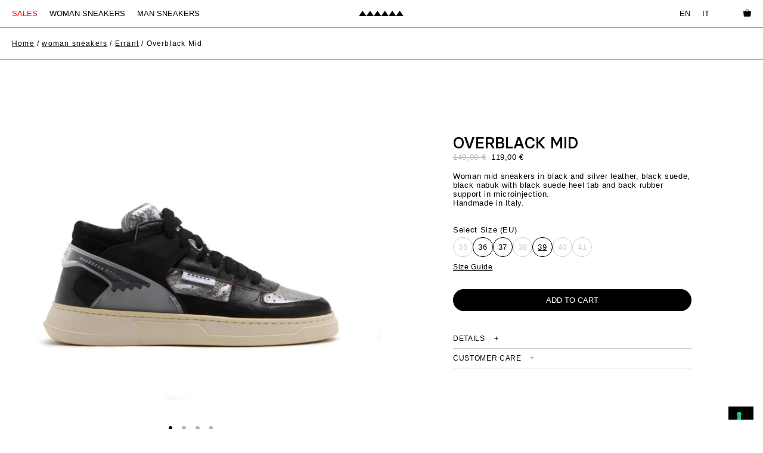

--- FILE ---
content_type: text/html; charset=UTF-8
request_url: https://run-of.com/en/product/overblack-mid-woman-sneakers/
body_size: 21997
content:
<!DOCTYPE html>
<html lang="en-US">
<head>
	<meta charset="UTF-8">
				<script type="text/javascript" class="_iub_cs_skip">
				var _iub = _iub || {};
				_iub.csConfiguration = _iub.csConfiguration || {};
				_iub.csConfiguration.siteId = "3503709";
				_iub.csConfiguration.cookiePolicyId = "36667496";
			</script>
			<script class="_iub_cs_skip" src="https://cs.iubenda.com/autoblocking/3503709.js"></script>
			<meta name='robots' content='index, follow, max-image-preview:large, max-snippet:-1, max-video-preview:-1' />

<!-- Google Tag Manager for WordPress by gtm4wp.com -->
<script data-cfasync="false" data-pagespeed-no-defer>
	var gtm4wp_datalayer_name = "dataLayer";
	var dataLayer = dataLayer || [];
	const gtm4wp_use_sku_instead = false;
	const gtm4wp_currency = 'EUR';
	const gtm4wp_product_per_impression = 10;
	const gtm4wp_clear_ecommerce = false;
	const gtm4wp_datalayer_max_timeout = 2000;

	const gtm4wp_scrollerscript_debugmode         = false;
	const gtm4wp_scrollerscript_callbacktime      = 100;
	const gtm4wp_scrollerscript_readerlocation    = 150;
	const gtm4wp_scrollerscript_contentelementid  = "content";
	const gtm4wp_scrollerscript_scannertime       = 60;
</script>
<!-- End Google Tag Manager for WordPress by gtm4wp.com --><meta name="viewport" content="width=device-width, initial-scale=1">
	<!-- This site is optimized with the Yoast SEO plugin v26.0 - https://yoast.com/wordpress/plugins/seo/ -->
	<title>Overblack Mid sneakers in metallic colored leather | RUN OF Runarchy Attitude</title>
	<meta name="description" content="Shop Overblack mid sneakers in black and silver leather and black suede heel tab, on the official Run Of website. Shop online now!" />
	<link rel="canonical" href="https://run-of.com/en/product/overblack-mid-woman-sneakers/" />
	<meta property="og:locale" content="en_US" />
	<meta property="og:type" content="article" />
	<meta property="og:title" content="Overblack Mid sneakers in metallic colored leather | RUN OF Runarchy Attitude" />
	<meta property="og:description" content="Shop Overblack mid sneakers in black and silver leather and black suede heel tab, on the official Run Of website. Shop online now!" />
	<meta property="og:url" content="https://run-of.com/en/product/overblack-mid-woman-sneakers/" />
	<meta property="og:site_name" content="RUN OF Runarchy Attitude" />
	<meta property="article:publisher" content="https://www.facebook.com/runofra" />
	<meta property="article:modified_time" content="2026-01-12T21:09:04+00:00" />
	<meta property="og:image" content="https://run-of.com/wp-content/uploads/2023/11/RUN-OF-overblack-ns-1.jpg" />
	<meta property="og:image:width" content="2400" />
	<meta property="og:image:height" content="2400" />
	<meta property="og:image:type" content="image/jpeg" />
	<meta name="twitter:card" content="summary_large_image" />
	<meta name="twitter:label1" content="Est. reading time" />
	<meta name="twitter:data1" content="1 minute" />
	<script type="application/ld+json" class="yoast-schema-graph">{"@context":"https://schema.org","@graph":[{"@type":"WebPage","@id":"https://run-of.com/en/product/overblack-mid-woman-sneakers/","url":"https://run-of.com/en/product/overblack-mid-woman-sneakers/","name":"Overblack Mid sneakers in metallic colored leather | RUN OF Runarchy Attitude","isPartOf":{"@id":"https://run-of.com/en/#website"},"primaryImageOfPage":{"@id":"https://run-of.com/en/product/overblack-mid-woman-sneakers/#primaryimage"},"image":{"@id":"https://run-of.com/en/product/overblack-mid-woman-sneakers/#primaryimage"},"thumbnailUrl":"https://run-of.com/wp-content/uploads/2023/11/RUN-OF-overblack-ns-1.jpg","datePublished":"2023-11-15T15:18:25+00:00","dateModified":"2026-01-12T21:09:04+00:00","description":"Shop Overblack mid sneakers in black and silver leather and black suede heel tab, on the official Run Of website. Shop online now!","breadcrumb":{"@id":"https://run-of.com/en/product/overblack-mid-woman-sneakers/#breadcrumb"},"inLanguage":"en-US","potentialAction":[{"@type":"ReadAction","target":["https://run-of.com/en/product/overblack-mid-woman-sneakers/"]}]},{"@type":"ImageObject","inLanguage":"en-US","@id":"https://run-of.com/en/product/overblack-mid-woman-sneakers/#primaryimage","url":"https://run-of.com/wp-content/uploads/2023/11/RUN-OF-overblack-ns-1.jpg","contentUrl":"https://run-of.com/wp-content/uploads/2023/11/RUN-OF-overblack-ns-1.jpg","width":2400,"height":2400},{"@type":"BreadcrumbList","@id":"https://run-of.com/en/product/overblack-mid-woman-sneakers/#breadcrumb","itemListElement":[{"@type":"ListItem","position":1,"name":"Home","item":"https://run-of.com/en/"},{"@type":"ListItem","position":2,"name":"Shop","item":"https://run-of.com/en/shop/"},{"@type":"ListItem","position":3,"name":"Overblack Mid"}]},{"@type":"WebSite","@id":"https://run-of.com/en/#website","url":"https://run-of.com/en/","name":"RUN OF sneakers","description":"Sneakers made in Italy","publisher":{"@id":"https://run-of.com/en/#organization"},"alternateName":"RUN OF","potentialAction":[{"@type":"SearchAction","target":{"@type":"EntryPoint","urlTemplate":"https://run-of.com/en/?s={search_term_string}"},"query-input":{"@type":"PropertyValueSpecification","valueRequired":true,"valueName":"search_term_string"}}],"inLanguage":"en-US"},{"@type":"Organization","@id":"https://run-of.com/en/#organization","name":"RUN OF sneakers","alternateName":"RUN OF","url":"https://run-of.com/en/","logo":{"@type":"ImageObject","inLanguage":"en-US","@id":"https://run-of.com/en/#/schema/logo/image/","url":"https://run-of.com/wp-content/uploads/2023/12/LOGO-RUN-OF-ORIGINAL.jpg","contentUrl":"https://run-of.com/wp-content/uploads/2023/12/LOGO-RUN-OF-ORIGINAL.jpg","width":1200,"height":1202,"caption":"RUN OF sneakers"},"image":{"@id":"https://run-of.com/en/#/schema/logo/image/"},"sameAs":["https://www.facebook.com/runofra","https://www.instagram.com/run_of_ra/"]}]}</script>
	<!-- / Yoast SEO plugin. -->


<link rel='dns-prefetch' href='//cdn.iubenda.com' />
<link rel="alternate" type="application/rss+xml" title="RUN OF Runarchy Attitude &raquo; Feed" href="https://run-of.com/en/feed/" />
<link rel="alternate" title="oEmbed (JSON)" type="application/json+oembed" href="https://run-of.com/en/wp-json/oembed/1.0/embed?url=https%3A%2F%2Frun-of.com%2Fen%2Fproduct%2Foverblack-mid-woman-sneakers%2F" />
<link rel="alternate" title="oEmbed (XML)" type="text/xml+oembed" href="https://run-of.com/en/wp-json/oembed/1.0/embed?url=https%3A%2F%2Frun-of.com%2Fen%2Fproduct%2Foverblack-mid-woman-sneakers%2F&#038;format=xml" />
<style id='wp-img-auto-sizes-contain-inline-css'>
img:is([sizes=auto i],[sizes^="auto," i]){contain-intrinsic-size:3000px 1500px}
/*# sourceURL=wp-img-auto-sizes-contain-inline-css */
</style>
<style id='wp-emoji-styles-inline-css'>

	img.wp-smiley, img.emoji {
		display: inline !important;
		border: none !important;
		box-shadow: none !important;
		height: 1em !important;
		width: 1em !important;
		margin: 0 0.07em !important;
		vertical-align: -0.1em !important;
		background: none !important;
		padding: 0 !important;
	}
/*# sourceURL=wp-emoji-styles-inline-css */
</style>
<link rel='stylesheet' id='wp-block-library-css' href='https://run-of.com/wp-includes/css/dist/block-library/style.min.css?ver=6.9' media='all' />
<style id='wp-block-paragraph-inline-css'>
.is-small-text{font-size:.875em}.is-regular-text{font-size:1em}.is-large-text{font-size:2.25em}.is-larger-text{font-size:3em}.has-drop-cap:not(:focus):first-letter{float:left;font-size:8.4em;font-style:normal;font-weight:100;line-height:.68;margin:.05em .1em 0 0;text-transform:uppercase}body.rtl .has-drop-cap:not(:focus):first-letter{float:none;margin-left:.1em}p.has-drop-cap.has-background{overflow:hidden}:root :where(p.has-background){padding:1.25em 2.375em}:where(p.has-text-color:not(.has-link-color)) a{color:inherit}p.has-text-align-left[style*="writing-mode:vertical-lr"],p.has-text-align-right[style*="writing-mode:vertical-rl"]{rotate:180deg}
/*# sourceURL=https://run-of.com/wp-includes/blocks/paragraph/style.min.css */
</style>
<link rel='stylesheet' id='wc-blocks-style-css' href='https://run-of.com/wp-content/plugins/woocommerce/assets/client/blocks/wc-blocks.css?ver=wc-10.2.2' media='all' />
<style id='global-styles-inline-css'>
:root{--wp--preset--aspect-ratio--square: 1;--wp--preset--aspect-ratio--4-3: 4/3;--wp--preset--aspect-ratio--3-4: 3/4;--wp--preset--aspect-ratio--3-2: 3/2;--wp--preset--aspect-ratio--2-3: 2/3;--wp--preset--aspect-ratio--16-9: 16/9;--wp--preset--aspect-ratio--9-16: 9/16;--wp--preset--color--black: #000000;--wp--preset--color--cyan-bluish-gray: #abb8c3;--wp--preset--color--white: #ffffff;--wp--preset--color--pale-pink: #f78da7;--wp--preset--color--vivid-red: #cf2e2e;--wp--preset--color--luminous-vivid-orange: #ff6900;--wp--preset--color--luminous-vivid-amber: #fcb900;--wp--preset--color--light-green-cyan: #7bdcb5;--wp--preset--color--vivid-green-cyan: #00d084;--wp--preset--color--pale-cyan-blue: #8ed1fc;--wp--preset--color--vivid-cyan-blue: #0693e3;--wp--preset--color--vivid-purple: #9b51e0;--wp--preset--color--contrast: var(--contrast);--wp--preset--color--contrast-2: var(--contrast-2);--wp--preset--color--contrast-3: var(--contrast-3);--wp--preset--color--base: var(--base);--wp--preset--color--base-2: var(--base-2);--wp--preset--color--base-3: var(--base-3);--wp--preset--color--accent: var(--accent);--wp--preset--gradient--vivid-cyan-blue-to-vivid-purple: linear-gradient(135deg,rgb(6,147,227) 0%,rgb(155,81,224) 100%);--wp--preset--gradient--light-green-cyan-to-vivid-green-cyan: linear-gradient(135deg,rgb(122,220,180) 0%,rgb(0,208,130) 100%);--wp--preset--gradient--luminous-vivid-amber-to-luminous-vivid-orange: linear-gradient(135deg,rgb(252,185,0) 0%,rgb(255,105,0) 100%);--wp--preset--gradient--luminous-vivid-orange-to-vivid-red: linear-gradient(135deg,rgb(255,105,0) 0%,rgb(207,46,46) 100%);--wp--preset--gradient--very-light-gray-to-cyan-bluish-gray: linear-gradient(135deg,rgb(238,238,238) 0%,rgb(169,184,195) 100%);--wp--preset--gradient--cool-to-warm-spectrum: linear-gradient(135deg,rgb(74,234,220) 0%,rgb(151,120,209) 20%,rgb(207,42,186) 40%,rgb(238,44,130) 60%,rgb(251,105,98) 80%,rgb(254,248,76) 100%);--wp--preset--gradient--blush-light-purple: linear-gradient(135deg,rgb(255,206,236) 0%,rgb(152,150,240) 100%);--wp--preset--gradient--blush-bordeaux: linear-gradient(135deg,rgb(254,205,165) 0%,rgb(254,45,45) 50%,rgb(107,0,62) 100%);--wp--preset--gradient--luminous-dusk: linear-gradient(135deg,rgb(255,203,112) 0%,rgb(199,81,192) 50%,rgb(65,88,208) 100%);--wp--preset--gradient--pale-ocean: linear-gradient(135deg,rgb(255,245,203) 0%,rgb(182,227,212) 50%,rgb(51,167,181) 100%);--wp--preset--gradient--electric-grass: linear-gradient(135deg,rgb(202,248,128) 0%,rgb(113,206,126) 100%);--wp--preset--gradient--midnight: linear-gradient(135deg,rgb(2,3,129) 0%,rgb(40,116,252) 100%);--wp--preset--font-size--small: 13px;--wp--preset--font-size--medium: 20px;--wp--preset--font-size--large: 36px;--wp--preset--font-size--x-large: 42px;--wp--preset--spacing--20: 0.44rem;--wp--preset--spacing--30: 0.67rem;--wp--preset--spacing--40: 1rem;--wp--preset--spacing--50: 1.5rem;--wp--preset--spacing--60: 2.25rem;--wp--preset--spacing--70: 3.38rem;--wp--preset--spacing--80: 5.06rem;--wp--preset--shadow--natural: 6px 6px 9px rgba(0, 0, 0, 0.2);--wp--preset--shadow--deep: 12px 12px 50px rgba(0, 0, 0, 0.4);--wp--preset--shadow--sharp: 6px 6px 0px rgba(0, 0, 0, 0.2);--wp--preset--shadow--outlined: 6px 6px 0px -3px rgb(255, 255, 255), 6px 6px rgb(0, 0, 0);--wp--preset--shadow--crisp: 6px 6px 0px rgb(0, 0, 0);}:where(.is-layout-flex){gap: 0.5em;}:where(.is-layout-grid){gap: 0.5em;}body .is-layout-flex{display: flex;}.is-layout-flex{flex-wrap: wrap;align-items: center;}.is-layout-flex > :is(*, div){margin: 0;}body .is-layout-grid{display: grid;}.is-layout-grid > :is(*, div){margin: 0;}:where(.wp-block-columns.is-layout-flex){gap: 2em;}:where(.wp-block-columns.is-layout-grid){gap: 2em;}:where(.wp-block-post-template.is-layout-flex){gap: 1.25em;}:where(.wp-block-post-template.is-layout-grid){gap: 1.25em;}.has-black-color{color: var(--wp--preset--color--black) !important;}.has-cyan-bluish-gray-color{color: var(--wp--preset--color--cyan-bluish-gray) !important;}.has-white-color{color: var(--wp--preset--color--white) !important;}.has-pale-pink-color{color: var(--wp--preset--color--pale-pink) !important;}.has-vivid-red-color{color: var(--wp--preset--color--vivid-red) !important;}.has-luminous-vivid-orange-color{color: var(--wp--preset--color--luminous-vivid-orange) !important;}.has-luminous-vivid-amber-color{color: var(--wp--preset--color--luminous-vivid-amber) !important;}.has-light-green-cyan-color{color: var(--wp--preset--color--light-green-cyan) !important;}.has-vivid-green-cyan-color{color: var(--wp--preset--color--vivid-green-cyan) !important;}.has-pale-cyan-blue-color{color: var(--wp--preset--color--pale-cyan-blue) !important;}.has-vivid-cyan-blue-color{color: var(--wp--preset--color--vivid-cyan-blue) !important;}.has-vivid-purple-color{color: var(--wp--preset--color--vivid-purple) !important;}.has-black-background-color{background-color: var(--wp--preset--color--black) !important;}.has-cyan-bluish-gray-background-color{background-color: var(--wp--preset--color--cyan-bluish-gray) !important;}.has-white-background-color{background-color: var(--wp--preset--color--white) !important;}.has-pale-pink-background-color{background-color: var(--wp--preset--color--pale-pink) !important;}.has-vivid-red-background-color{background-color: var(--wp--preset--color--vivid-red) !important;}.has-luminous-vivid-orange-background-color{background-color: var(--wp--preset--color--luminous-vivid-orange) !important;}.has-luminous-vivid-amber-background-color{background-color: var(--wp--preset--color--luminous-vivid-amber) !important;}.has-light-green-cyan-background-color{background-color: var(--wp--preset--color--light-green-cyan) !important;}.has-vivid-green-cyan-background-color{background-color: var(--wp--preset--color--vivid-green-cyan) !important;}.has-pale-cyan-blue-background-color{background-color: var(--wp--preset--color--pale-cyan-blue) !important;}.has-vivid-cyan-blue-background-color{background-color: var(--wp--preset--color--vivid-cyan-blue) !important;}.has-vivid-purple-background-color{background-color: var(--wp--preset--color--vivid-purple) !important;}.has-black-border-color{border-color: var(--wp--preset--color--black) !important;}.has-cyan-bluish-gray-border-color{border-color: var(--wp--preset--color--cyan-bluish-gray) !important;}.has-white-border-color{border-color: var(--wp--preset--color--white) !important;}.has-pale-pink-border-color{border-color: var(--wp--preset--color--pale-pink) !important;}.has-vivid-red-border-color{border-color: var(--wp--preset--color--vivid-red) !important;}.has-luminous-vivid-orange-border-color{border-color: var(--wp--preset--color--luminous-vivid-orange) !important;}.has-luminous-vivid-amber-border-color{border-color: var(--wp--preset--color--luminous-vivid-amber) !important;}.has-light-green-cyan-border-color{border-color: var(--wp--preset--color--light-green-cyan) !important;}.has-vivid-green-cyan-border-color{border-color: var(--wp--preset--color--vivid-green-cyan) !important;}.has-pale-cyan-blue-border-color{border-color: var(--wp--preset--color--pale-cyan-blue) !important;}.has-vivid-cyan-blue-border-color{border-color: var(--wp--preset--color--vivid-cyan-blue) !important;}.has-vivid-purple-border-color{border-color: var(--wp--preset--color--vivid-purple) !important;}.has-vivid-cyan-blue-to-vivid-purple-gradient-background{background: var(--wp--preset--gradient--vivid-cyan-blue-to-vivid-purple) !important;}.has-light-green-cyan-to-vivid-green-cyan-gradient-background{background: var(--wp--preset--gradient--light-green-cyan-to-vivid-green-cyan) !important;}.has-luminous-vivid-amber-to-luminous-vivid-orange-gradient-background{background: var(--wp--preset--gradient--luminous-vivid-amber-to-luminous-vivid-orange) !important;}.has-luminous-vivid-orange-to-vivid-red-gradient-background{background: var(--wp--preset--gradient--luminous-vivid-orange-to-vivid-red) !important;}.has-very-light-gray-to-cyan-bluish-gray-gradient-background{background: var(--wp--preset--gradient--very-light-gray-to-cyan-bluish-gray) !important;}.has-cool-to-warm-spectrum-gradient-background{background: var(--wp--preset--gradient--cool-to-warm-spectrum) !important;}.has-blush-light-purple-gradient-background{background: var(--wp--preset--gradient--blush-light-purple) !important;}.has-blush-bordeaux-gradient-background{background: var(--wp--preset--gradient--blush-bordeaux) !important;}.has-luminous-dusk-gradient-background{background: var(--wp--preset--gradient--luminous-dusk) !important;}.has-pale-ocean-gradient-background{background: var(--wp--preset--gradient--pale-ocean) !important;}.has-electric-grass-gradient-background{background: var(--wp--preset--gradient--electric-grass) !important;}.has-midnight-gradient-background{background: var(--wp--preset--gradient--midnight) !important;}.has-small-font-size{font-size: var(--wp--preset--font-size--small) !important;}.has-medium-font-size{font-size: var(--wp--preset--font-size--medium) !important;}.has-large-font-size{font-size: var(--wp--preset--font-size--large) !important;}.has-x-large-font-size{font-size: var(--wp--preset--font-size--x-large) !important;}
/*# sourceURL=global-styles-inline-css */
</style>

<style id='classic-theme-styles-inline-css'>
/*! This file is auto-generated */
.wp-block-button__link{color:#fff;background-color:#32373c;border-radius:9999px;box-shadow:none;text-decoration:none;padding:calc(.667em + 2px) calc(1.333em + 2px);font-size:1.125em}.wp-block-file__button{background:#32373c;color:#fff;text-decoration:none}
/*# sourceURL=/wp-includes/css/classic-themes.min.css */
</style>
<link rel='stylesheet' id='contact-form-7-css' href='https://run-of.com/wp-content/plugins/contact-form-7/includes/css/styles.css?ver=6.1.3' media='all' />
<style id='contact-form-7-inline-css'>
.wpcf7 .wpcf7-recaptcha iframe {margin-bottom: 0;}.wpcf7 .wpcf7-recaptcha[data-align="center"] > div {margin: 0 auto;}.wpcf7 .wpcf7-recaptcha[data-align="right"] > div {margin: 0 0 0 auto;}
/*# sourceURL=contact-form-7-inline-css */
</style>
<link rel='stylesheet' id='responsive-lightbox-featherlight-css' href='https://run-of.com/wp-content/plugins/responsive-lightbox/assets/featherlight/featherlight.min.css?ver=1.7.14' media='all' />
<link rel='stylesheet' id='responsive-lightbox-featherlight-gallery-css' href='https://run-of.com/wp-content/plugins/responsive-lightbox/assets/featherlight/featherlight.gallery.min.css?ver=1.7.14' media='all' />
<link rel='stylesheet' id='woocommerce-layout-css' href='https://run-of.com/wp-content/plugins/woocommerce/assets/css/woocommerce-layout.css?ver=10.2.2' media='all' />
<link rel='stylesheet' id='woocommerce-smallscreen-css' href='https://run-of.com/wp-content/plugins/woocommerce/assets/css/woocommerce-smallscreen.css?ver=10.2.2' media='only screen and (max-width: 768px)' />
<link rel='stylesheet' id='woocommerce-general-css' href='https://run-of.com/wp-content/plugins/woocommerce/assets/css/woocommerce.css?ver=10.2.2' media='all' />
<style id='woocommerce-inline-inline-css'>
.woocommerce form .form-row .required { visibility: visible; }
/*# sourceURL=woocommerce-inline-inline-css */
</style>
<link rel='stylesheet' id='wpcf7-redirect-script-frontend-css' href='https://run-of.com/wp-content/plugins/wpcf7-redirect/build/assets/frontend-script.css?ver=2c532d7e2be36f6af233' media='all' />
<link rel='stylesheet' id='wpml-legacy-horizontal-list-0-css' href='https://run-of.com/wp-content/plugins/sitepress-multilingual-cms/templates/language-switchers/legacy-list-horizontal/style.min.css?ver=1' media='all' />
<link rel='stylesheet' id='wpml-menu-item-0-css' href='https://run-of.com/wp-content/plugins/sitepress-multilingual-cms/templates/language-switchers/menu-item/style.min.css?ver=1' media='all' />
<link rel='stylesheet' id='brands-styles-css' href='https://run-of.com/wp-content/plugins/woocommerce/assets/css/brands.css?ver=10.2.2' media='all' />
<link rel='stylesheet' id='generate-style-grid-css' href='https://run-of.com/wp-content/themes/generatepress/assets/css/unsemantic-grid.min.css?ver=3.6.0' media='all' />
<link rel='stylesheet' id='generate-style-css' href='https://run-of.com/wp-content/themes/generatepress/assets/css/style.min.css?ver=3.6.0' media='all' />
<style id='generate-style-inline-css'>
@media (max-width: 1180px){.main-navigation .menu-toggle,.main-navigation .mobile-bar-items,.sidebar-nav-mobile:not(#sticky-placeholder){display:block;}.main-navigation ul,.gen-sidebar-nav{display:none;}[class*="nav-float-"] .site-header .inside-header > *{float:none;clear:both;}}
.dynamic-author-image-rounded{border-radius:100%;}.dynamic-featured-image, .dynamic-author-image{vertical-align:middle;}.one-container.blog .dynamic-content-template:not(:last-child), .one-container.archive .dynamic-content-template:not(:last-child){padding-bottom:0px;}.dynamic-entry-excerpt > p:last-child{margin-bottom:0px;}
/*# sourceURL=generate-style-inline-css */
</style>
<link rel='stylesheet' id='generate-mobile-style-css' href='https://run-of.com/wp-content/themes/generatepress/assets/css/mobile.min.css?ver=3.6.0' media='all' />
<link rel='stylesheet' id='generatepress-dynamic-css' href='https://run-of.com/wp-content/uploads/generatepress/style.min.css?ver=1762188333' media='all' />
<link rel='stylesheet' id='generate-child-css' href='https://run-of.com/wp-content/themes/rnf/style.css?ver=1733407962' media='all' />
<style id='generateblocks-inline-css'>
.gb-grid-wrapper-3aae03a2{display:flex;flex-wrap:wrap;margin-left:-20px;}.gb-grid-wrapper-3aae03a2 > .gb-grid-column{box-sizing:border-box;padding-left:20px;padding-bottom:20px;}.gb-container-03b469dd > .gb-inside-container{padding:0;}.gb-grid-wrapper > .gb-grid-column-03b469dd{width:33.33%;}.gb-grid-wrapper > .gb-grid-column-03b469dd > .gb-container{display:flex;flex-direction:column;height:100%;}.gb-container-f8d5a02b > .gb-inside-container{padding:0;}.gb-grid-wrapper > .gb-grid-column-f8d5a02b{width:33.33%;}.gb-grid-wrapper > .gb-grid-column-f8d5a02b > .gb-container{display:flex;flex-direction:column;height:100%;}.gb-container-34527c29{text-align:right;}.gb-container-34527c29 > .gb-inside-container{padding:0;}.gb-grid-wrapper > .gb-grid-column-34527c29{width:33.33%;}.gb-grid-wrapper > .gb-grid-column-34527c29 > .gb-container{display:flex;flex-direction:column;height:100%;}@media (max-width: 767px) {.gb-grid-wrapper > .gb-grid-column-03b469dd{width:100%;}.gb-grid-wrapper > .gb-grid-column-f8d5a02b{width:100%;}.gb-grid-wrapper > .gb-grid-column-34527c29{width:100%;}}:root{--gb-container-width:1680px;}.gb-container .wp-block-image img{vertical-align:middle;}.gb-grid-wrapper .wp-block-image{margin-bottom:0;}.gb-highlight{background:none;}.gb-shape{line-height:0;}
/*# sourceURL=generateblocks-inline-css */
</style>
<link rel='stylesheet' id='select2-css' href='https://run-of.com/wp-content/plugins/woocommerce/assets/css/select2.css?ver=10.2.2' media='all' />
<link rel='stylesheet' id='woovr-frontend-css' href='https://run-of.com/wp-content/plugins/wpc-variations-radio-buttons/assets/css/frontend.css?ver=3.7.1' media='all' />
<link rel='stylesheet' id='generate-sticky-css' href='https://run-of.com/wp-content/plugins/gp-premium/menu-plus/functions/css/sticky.min.css?ver=2.5.5' media='all' />
<link rel='stylesheet' id='generate-offside-css' href='https://run-of.com/wp-content/plugins/gp-premium/menu-plus/functions/css/offside.min.css?ver=2.5.5' media='all' />
<style id='generate-offside-inline-css'>
:root{--gp-slideout-width:265px;}.slideout-navigation.main-navigation{background-color:var(--base-3);}.slideout-navigation.main-navigation .main-nav ul li a{color:var(--contrast);font-weight:400;text-transform:uppercase;font-size:16px;}.slideout-navigation.main-navigation.do-overlay .main-nav ul ul li a{font-size:1em;font-size:15px;}@media (max-width:768px){.slideout-navigation.main-navigation .main-nav ul li a{font-size:22px;}.slideout-navigation.main-navigation .main-nav ul ul li a{font-size:21px;}}.slideout-navigation, .slideout-navigation a{color:var(--contrast);}.slideout-navigation button.slideout-exit{color:var(--contrast);padding-left:20px;padding-right:20px;}.slide-opened nav.toggled .menu-toggle:before{display:none;}@media (max-width: 1180px){.menu-bar-item.slideout-toggle{display:none;}}
/*# sourceURL=generate-offside-inline-css */
</style>
<link rel='stylesheet' id='generate-navigation-branding-css' href='https://run-of.com/wp-content/plugins/gp-premium/menu-plus/functions/css/navigation-branding.min.css?ver=2.5.5' media='all' />
<style id='generate-navigation-branding-inline-css'>
@media (max-width: 1180px){.site-header, #site-navigation, #sticky-navigation{display:none !important;opacity:0.0;}#mobile-header{display:block !important;width:100% !important;}#mobile-header .main-nav > ul{display:none;}#mobile-header.toggled .main-nav > ul, #mobile-header .menu-toggle, #mobile-header .mobile-bar-items{display:block;}#mobile-header .main-nav{-ms-flex:0 0 100%;flex:0 0 100%;-webkit-box-ordinal-group:5;-ms-flex-order:4;order:4;}}.navigation-branding img, .site-logo.mobile-header-logo img{height:20px;width:auto;}.navigation-branding .main-title{line-height:20px;}@media (max-width: 1690px){#site-navigation .navigation-branding, #sticky-navigation .navigation-branding{margin-left:10px;}}@media (max-width: 1180px){.main-navigation:not(.slideout-navigation) .main-nav{-ms-flex:0 0 100%;flex:0 0 100%;}.main-navigation:not(.slideout-navigation) .inside-navigation{-ms-flex-wrap:wrap;flex-wrap:wrap;display:-webkit-box;display:-ms-flexbox;display:flex;}.nav-aligned-center .navigation-branding, .nav-aligned-left .navigation-branding{margin-right:auto;}.nav-aligned-center  .main-navigation.has-branding:not(.slideout-navigation) .inside-navigation .main-nav,.nav-aligned-center  .main-navigation.has-sticky-branding.navigation-stick .inside-navigation .main-nav,.nav-aligned-left  .main-navigation.has-branding:not(.slideout-navigation) .inside-navigation .main-nav,.nav-aligned-left  .main-navigation.has-sticky-branding.navigation-stick .inside-navigation .main-nav{margin-right:0px;}.navigation-branding img, .site-logo.mobile-header-logo{height:70px;}.navigation-branding .main-title{line-height:70px;}}
/*# sourceURL=generate-navigation-branding-inline-css */
</style>
<link rel='stylesheet' id='generate-woocommerce-css' href='https://run-of.com/wp-content/plugins/gp-premium/woocommerce/functions/css/woocommerce.min.css?ver=2.5.5' media='all' />
<style id='generate-woocommerce-inline-css'>
.woocommerce ul.products li.product .woocommerce-LoopProduct-link h2, .woocommerce ul.products li.product .woocommerce-loop-category__title{font-weight:400;text-transform:uppercase;font-size:14px;}.woocommerce .up-sells ul.products li.product .woocommerce-LoopProduct-link h2, .woocommerce .cross-sells ul.products li.product .woocommerce-LoopProduct-link h2, .woocommerce .related ul.products li.product .woocommerce-LoopProduct-link h2{font-size:14px;}.woocommerce #respond input#submit, .woocommerce a.button, .woocommerce button.button, .woocommerce input.button, .wc-block-components-button{color:var(--base-3);background-color:var(--contrast);text-decoration:none;font-weight:normal;text-transform:none;}.woocommerce #respond input#submit:hover, .woocommerce a.button:hover, .woocommerce button.button:hover, .woocommerce input.button:hover, .wc-block-components-button:hover{color:var(--contrast);background-color:var(--base-3);}.woocommerce #respond input#submit.alt, .woocommerce a.button.alt, .woocommerce button.button.alt, .woocommerce input.button.alt, .woocommerce #respond input#submit.alt.disabled, .woocommerce #respond input#submit.alt.disabled:hover, .woocommerce #respond input#submit.alt:disabled, .woocommerce #respond input#submit.alt:disabled:hover, .woocommerce #respond input#submit.alt:disabled[disabled], .woocommerce #respond input#submit.alt:disabled[disabled]:hover, .woocommerce a.button.alt.disabled, .woocommerce a.button.alt.disabled:hover, .woocommerce a.button.alt:disabled, .woocommerce a.button.alt:disabled:hover, .woocommerce a.button.alt:disabled[disabled], .woocommerce a.button.alt:disabled[disabled]:hover, .woocommerce button.button.alt.disabled, .woocommerce button.button.alt.disabled:hover, .woocommerce button.button.alt:disabled, .woocommerce button.button.alt:disabled:hover, .woocommerce button.button.alt:disabled[disabled], .woocommerce button.button.alt:disabled[disabled]:hover, .woocommerce input.button.alt.disabled, .woocommerce input.button.alt.disabled:hover, .woocommerce input.button.alt:disabled, .woocommerce input.button.alt:disabled:hover, .woocommerce input.button.alt:disabled[disabled], .woocommerce input.button.alt:disabled[disabled]:hover{color:#ffffff;background-color:#000000;}.woocommerce #respond input#submit.alt:hover, .woocommerce a.button.alt:hover, .woocommerce button.button.alt:hover, .woocommerce input.button.alt:hover{color:#000000;background-color:#ffffff;}button.wc-block-components-panel__button{font-size:inherit;}.woocommerce .star-rating span:before, .woocommerce p.stars:hover a::before{color:#ffa200;}.woocommerce span.onsale{background-color:#222222;color:#ffffff;}.woocommerce ul.products li.product .price, .woocommerce div.product p.price{color:#222222;}.woocommerce div.product .woocommerce-tabs ul.tabs li a{color:#000000;}.woocommerce div.product .woocommerce-tabs ul.tabs li a:hover, .woocommerce div.product .woocommerce-tabs ul.tabs li.active a{color:#000000;}.woocommerce-message{background-color:#e9ff00;color:#000000;}div.woocommerce-message a.button, div.woocommerce-message a.button:focus, div.woocommerce-message a.button:hover, div.woocommerce-message a, div.woocommerce-message a:focus, div.woocommerce-message a:hover{color:#000000;}.woocommerce-info{background-color:var(--base-3);color:var(--contrast);}div.woocommerce-info a.button, div.woocommerce-info a.button:focus, div.woocommerce-info a.button:hover, div.woocommerce-info a, div.woocommerce-info a:focus, div.woocommerce-info a:hover{color:var(--contrast);}.woocommerce-error{background-color:#aa0000;color:#ffffff;}div.woocommerce-error a.button, div.woocommerce-error a.button:focus, div.woocommerce-error a.button:hover, div.woocommerce-error a, div.woocommerce-error a:focus, div.woocommerce-error a:hover{color:#ffffff;}.woocommerce-product-details__short-description{color:var(--contrast);}#wc-mini-cart{background-color:#ffffff;color:#000000;}#wc-mini-cart a:not(.button), #wc-mini-cart a.remove{color:#000000;}#wc-mini-cart .button{color:var(--base-3);}#wc-mini-cart .button:hover, #wc-mini-cart .button:focus, #wc-mini-cart .button:active{color:var(--contrast);}.woocommerce #content div.product div.images, .woocommerce div.product div.images, .woocommerce-page #content div.product div.images, .woocommerce-page div.product div.images{width:50%;}.add-to-cart-panel{background-color:#ffffff;color:#000000;}.add-to-cart-panel a:not(.button){color:#000000;}.woocommerce .widget_price_filter .price_slider_wrapper .ui-widget-content{background-color:#dddddd;}.woocommerce .widget_price_filter .ui-slider .ui-slider-range, .woocommerce .widget_price_filter .ui-slider .ui-slider-handle{background-color:#666666;}.cart-contents > span.number-of-items{background-color:rgba(0,0,0,0.05);}.cart-contents .amount{display:none;}.cart-contents > span.number-of-items{display:inline-block;}.woocommerce-MyAccount-navigation li.is-active a:after, a.button.wc-forward:after{display:none;}#payment .payment_methods>.wc_payment_method>label:before{font-family:WooCommerce;content:"\e039";}#payment .payment_methods li.wc_payment_method>input[type=radio]:first-child:checked+label:before{content:"\e03c";}.woocommerce-ordering:after{font-family:WooCommerce;content:"\e00f";}.wc-columns-container .products, .woocommerce .related ul.products, .woocommerce .up-sells ul.products{grid-gap:0px;}@media (max-width: 1024px){.woocommerce .wc-columns-container.wc-tablet-columns-2 .products{-ms-grid-columns:(1fr)[2];grid-template-columns:repeat(2, 1fr);}.wc-related-upsell-tablet-columns-2 .related ul.products, .wc-related-upsell-tablet-columns-2 .up-sells ul.products{-ms-grid-columns:(1fr)[2];grid-template-columns:repeat(2, 1fr);}}@media (max-width:768px){.add-to-cart-panel .continue-shopping{background-color:#ffffff;}.woocommerce #content div.product div.images,.woocommerce div.product div.images,.woocommerce-page #content div.product div.images,.woocommerce-page div.product div.images{width:100%;}}@media (max-width: 1180px){.mobile-bar-items + .menu-toggle{text-align:left;}nav.toggled .main-nav li.wc-menu-item{display:none !important;}body.nav-search-enabled .wc-menu-cart-activated:not(#mobile-header) .mobile-bar-items{float:right;position:relative;}.nav-search-enabled .wc-menu-cart-activated:not(#mobile-header) .menu-toggle{float:left;width:auto;}.mobile-bar-items.wc-mobile-cart-items{z-index:1;}}
/*# sourceURL=generate-woocommerce-inline-css */
</style>
<link rel='stylesheet' id='generate-woocommerce-mobile-css' href='https://run-of.com/wp-content/plugins/gp-premium/woocommerce/functions/css/woocommerce-mobile.min.css?ver=2.5.5' media='(max-width:768px)' />
<!--n2css--><!--n2js-->
<script  type="text/javascript" class=" _iub_cs_skip" id="iubenda-head-inline-scripts-0">
var _iub = _iub || [];
_iub.csConfiguration = {"askConsentAtCookiePolicyUpdate":true,"enableFadp":true,"enableLgpd":true,"enableUspr":true,"fadpApplies":true,"floatingPreferencesButtonDisplay":"bottom-right","perPurposeConsent":true,"siteId":3503709,"showBannerForUS":true,"usprApplies":true,"usprPurposes":"s,sh,adv,sd8,sd9,sd5","whitelabel":false,"cookiePolicyId":36667496,"banner":{"acceptButtonDisplay":true,"closeButtonDisplay":false,"customizeButtonDisplay":true,"explicitWithdrawal":true,"listPurposes":true,"position":"float-bottom-center","rejectButtonDisplay":true,"showPurposesToggles":true,"showTitle":false}};
_iub.csLangConfiguration = {"en":{"cookiePolicyId":36667496},"it":{"cookiePolicyId":71696350}};

//# sourceURL=iubenda-head-inline-scripts-0
</script>
<script  type="text/javascript" class=" _iub_cs_skip" src="//cdn.iubenda.com/cs/gpp/stub.js?ver=3.12.4" id="iubenda-head-scripts-1-js"></script>
<script  type="text/javascript" charset="UTF-8" async="" class=" _iub_cs_skip" src="//cdn.iubenda.com/cs/iubenda_cs.js?ver=3.12.4" id="iubenda-head-scripts-2-js"></script>
<script id="wpml-cookie-js-extra">
var wpml_cookies = {"wp-wpml_current_language":{"value":"en","expires":1,"path":"/"}};
var wpml_cookies = {"wp-wpml_current_language":{"value":"en","expires":1,"path":"/"}};
//# sourceURL=wpml-cookie-js-extra
</script>
<script src="https://run-of.com/wp-content/plugins/sitepress-multilingual-cms/res/js/cookies/language-cookie.js?ver=481990" id="wpml-cookie-js" defer data-wp-strategy="defer"></script>
<script src="https://run-of.com/wp-includes/js/jquery/jquery.min.js?ver=3.7.1" id="jquery-core-js"></script>
<script src="https://run-of.com/wp-includes/js/jquery/jquery-migrate.min.js?ver=3.4.1" id="jquery-migrate-js"></script>
<script src="https://run-of.com/wp-content/plugins/responsive-lightbox/assets/featherlight/featherlight.min.js?ver=1.7.14" id="responsive-lightbox-featherlight-js"></script>
<script src="https://run-of.com/wp-content/plugins/responsive-lightbox/assets/featherlight/featherlight.gallery.min.js?ver=1.7.14" id="responsive-lightbox-featherlight-gallery-js"></script>
<script src="https://run-of.com/wp-includes/js/underscore.min.js?ver=1.13.7" id="underscore-js"></script>
<script src="https://run-of.com/wp-content/plugins/responsive-lightbox/assets/infinitescroll/infinite-scroll.pkgd.min.js?ver=4.0.1" id="responsive-lightbox-infinite-scroll-js"></script>
<script id="responsive-lightbox-js-before">
var rlArgs = {"script":"featherlight","selector":"lightbox","customEvents":"","activeGalleries":false,"openSpeed":250,"closeSpeed":250,"closeOnClick":"background","closeOnEsc":true,"galleryFadeIn":100,"galleryFadeOut":300,"woocommerce_gallery":true,"ajaxurl":"https:\/\/run-of.com\/wp-admin\/admin-ajax.php","nonce":"f6eae77e79","preview":false,"postId":18067,"scriptExtension":false};

//# sourceURL=responsive-lightbox-js-before
</script>
<script src="https://run-of.com/wp-content/plugins/responsive-lightbox/js/front.js?ver=2.5.3" id="responsive-lightbox-js"></script>
<script src="https://run-of.com/wp-content/plugins/woocommerce/assets/js/jquery-blockui/jquery.blockUI.min.js?ver=2.7.0-wc.10.2.2" id="jquery-blockui-js" defer data-wp-strategy="defer"></script>
<script id="wc-add-to-cart-js-extra">
var wc_add_to_cart_params = {"ajax_url":"/wp-admin/admin-ajax.php","wc_ajax_url":"/en/?wc-ajax=%%endpoint%%","i18n_view_cart":"View cart","cart_url":"https://run-of.com/en/cart/","is_cart":"","cart_redirect_after_add":"yes"};
//# sourceURL=wc-add-to-cart-js-extra
</script>
<script src="https://run-of.com/wp-content/plugins/woocommerce/assets/js/frontend/add-to-cart.min.js?ver=10.2.2" id="wc-add-to-cart-js" defer data-wp-strategy="defer"></script>
<script src="https://run-of.com/wp-content/plugins/woocommerce/assets/js/flexslider/jquery.flexslider.min.js?ver=2.7.2-wc.10.2.2" id="flexslider-js" defer data-wp-strategy="defer"></script>
<script id="wc-single-product-js-extra">
var wc_single_product_params = {"i18n_required_rating_text":"Please select a rating","i18n_rating_options":["1 of 5 stars","2 of 5 stars","3 of 5 stars","4 of 5 stars","5 of 5 stars"],"i18n_product_gallery_trigger_text":"View full-screen image gallery","review_rating_required":"no","flexslider":{"rtl":false,"animation":"slide","smoothHeight":true,"directionNav":false,"controlNav":"paging","slideshow":false,"animationSpeed":500,"animationLoop":false,"allowOneSlide":false},"zoom_enabled":"","zoom_options":[],"photoswipe_enabled":"","photoswipe_options":{"shareEl":false,"closeOnScroll":false,"history":false,"hideAnimationDuration":0,"showAnimationDuration":0},"flexslider_enabled":"1"};
//# sourceURL=wc-single-product-js-extra
</script>
<script src="https://run-of.com/wp-content/plugins/woocommerce/assets/js/frontend/single-product.min.js?ver=10.2.2" id="wc-single-product-js" defer data-wp-strategy="defer"></script>
<script src="https://run-of.com/wp-content/plugins/woocommerce/assets/js/js-cookie/js.cookie.min.js?ver=2.1.4-wc.10.2.2" id="js-cookie-js" defer data-wp-strategy="defer"></script>
<script id="woocommerce-js-extra">
var woocommerce_params = {"ajax_url":"/wp-admin/admin-ajax.php","wc_ajax_url":"/en/?wc-ajax=%%endpoint%%","i18n_password_show":"Show password","i18n_password_hide":"Hide password"};
//# sourceURL=woocommerce-js-extra
</script>
<script src="https://run-of.com/wp-content/plugins/woocommerce/assets/js/frontend/woocommerce.min.js?ver=10.2.2" id="woocommerce-js" defer data-wp-strategy="defer"></script>
<script src="https://run-of.com/wp-content/plugins/duracelltomi-google-tag-manager/dist/js/analytics-talk-content-tracking.js?ver=1.22.1" id="gtm4wp-scroll-tracking-js"></script>
<script id="wpml-browser-redirect-js-extra">
var wpml_browser_redirect_params = {"pageLanguage":"en","languageUrls":{"en_us":"https://run-of.com/en/product/overblack-mid-woman-sneakers/","en":"https://run-of.com/en/product/overblack-mid-woman-sneakers/","us":"https://run-of.com/en/product/overblack-mid-woman-sneakers/","it_it":"https://run-of.com/it/prodotto/overblack-mid-sneakers-donna/","it":"https://run-of.com/it/prodotto/overblack-mid-sneakers-donna/"},"cookie":{"name":"_icl_visitor_lang_js","domain":"run-of.com","path":"/","expiration":24}};
//# sourceURL=wpml-browser-redirect-js-extra
</script>
<script src="https://run-of.com/wp-content/plugins/sitepress-multilingual-cms/dist/js/browser-redirect/app.js?ver=481990" id="wpml-browser-redirect-js"></script>
<link rel="https://api.w.org/" href="https://run-of.com/en/wp-json/" /><link rel="alternate" title="JSON" type="application/json" href="https://run-of.com/en/wp-json/wp/v2/product/18067" /><link rel="EditURI" type="application/rsd+xml" title="RSD" href="https://run-of.com/xmlrpc.php?rsd" />
<meta name="generator" content="WordPress 6.9" />
<meta name="generator" content="WooCommerce 10.2.2" />
<link rel='shortlink' href='https://run-of.com/en/?p=18067' />
<meta name="generator" content="WPML ver:4.8.1 stt:1,27;" />

<!-- This website runs the Product Feed ELITE for WooCommerce by AdTribes.io plugin -->

<!-- Google Tag Manager for WordPress by gtm4wp.com -->
<!-- GTM Container placement set to automatic -->
<script data-cfasync="false" data-pagespeed-no-defer>
	var dataLayer_content = {"pagePostType":"product","pagePostType2":"single-product","customerTotalOrders":0,"customerTotalOrderValue":0,"customerFirstName":"","customerLastName":"","customerBillingFirstName":"","customerBillingLastName":"","customerBillingCompany":"","customerBillingAddress1":"","customerBillingAddress2":"","customerBillingCity":"","customerBillingState":"","customerBillingPostcode":"","customerBillingCountry":"","customerBillingEmail":"","customerBillingEmailHash":"","customerBillingPhone":"","customerShippingFirstName":"","customerShippingLastName":"","customerShippingCompany":"","customerShippingAddress1":"","customerShippingAddress2":"","customerShippingCity":"","customerShippingState":"","customerShippingPostcode":"","customerShippingCountry":"","productRatingCounts":[],"productAverageRating":0,"productReviewCount":0,"productType":"variable","productIsVariable":1};
	dataLayer.push( dataLayer_content );
</script>
<script data-cfasync="false" data-pagespeed-no-defer>
		if (typeof gtag == "undefined") {
			function gtag(){dataLayer.push(arguments);}
		}

		gtag("consent", "default", {
			"analytics_storage": "denied",
			"ad_storage": "denied",
			"ad_user_data": "denied",
			"ad_personalization": "denied",
			"functionality_storage": "denied",
			"security_storage": "denied",
			"personalization_storage": "denied",
		});
</script>
<script data-cfasync="false" data-pagespeed-no-defer>
(function(w,d,s,l,i){w[l]=w[l]||[];w[l].push({'gtm.start':
new Date().getTime(),event:'gtm.js'});var f=d.getElementsByTagName(s)[0],
j=d.createElement(s),dl=l!='dataLayer'?'&l='+l:'';j.async=true;j.src=
'//www.googletagmanager.com/gtm.js?id='+i+dl;f.parentNode.insertBefore(j,f);
})(window,document,'script','dataLayer','GTM-NVJ3TTD');
</script>
<!-- End Google Tag Manager for WordPress by gtm4wp.com -->	<noscript><style>.woocommerce-product-gallery{ opacity: 1 !important; }</style></noscript>
	<link rel="preconnect" href="https://use.fontawesome.com/releases/v5.7.2/css/all.css" integrity="sha384-fnmOCqbTlWIlj8LyTjo7mOUStjsKC4pOpQbqyi7RrhN7udi9RwhKkMHpvLbHG9Sr" crossorigin="anonymous">
<link rel="preconnect" href="https://use.typekit.net/xjm5fqj.css">
<meta name="facebook-domain-verification" content="c3u3jbma9o9hnxv9jodi32pu02avgu" />
<meta name="google-site-verification" content="GV9-N-nJ7eNzsF4foTkTQs0KNCO3Gg4n71FlOBM9tqc" /><link rel="icon" href="https://run-of.com/wp-content/uploads/2023/03/run-of-icon-infinite.gif" sizes="32x32" />
<link rel="icon" href="https://run-of.com/wp-content/uploads/2023/03/run-of-icon-infinite.gif" sizes="192x192" />
<link rel="apple-touch-icon" href="https://run-of.com/wp-content/uploads/2023/03/run-of-icon-infinite.gif" />
<meta name="msapplication-TileImage" content="https://run-of.com/wp-content/uploads/2023/03/run-of-icon-infinite.gif" />
</head>

<body class="wp-singular product-template-default single single-product postid-18067 wp-custom-logo wp-embed-responsive wp-theme-generatepress wp-child-theme-rnf theme-generatepress post-image-above-header post-image-aligned-center slideout-enabled slideout-mobile sticky-menu-no-transition sticky-enabled both-sticky-menu mobile-header mobile-header-logo woocommerce woocommerce-page woocommerce-no-js no-sidebar nav-below-header one-container fluid-header active-footer-widgets-3 nav-aligned-right header-aligned-left dropdown-hover" itemtype="https://schema.org/Blog" itemscope>
	
<!-- GTM Container placement set to automatic -->
<!-- Google Tag Manager (noscript) -->
				<noscript><iframe src="https://www.googletagmanager.com/ns.html?id=GTM-NVJ3TTD" height="0" width="0" style="display:none;visibility:hidden" aria-hidden="true"></iframe></noscript>
<!-- End Google Tag Manager (noscript) -->
<!-- GTM Container placement set to automatic -->
<!-- Google Tag Manager (noscript) --><a class="screen-reader-text skip-link" href="#content" title="Skip to content">Skip to content</a>		<nav id="mobile-header" itemtype="https://schema.org/SiteNavigationElement" itemscope class="main-navigation mobile-header-navigation has-branding wc-menu-cart-activated">
			<div class="inside-navigation grid-container grid-parent">
				<div class="site-logo mobile-header-logo">
            <a href="https://run-of.com/en/" title="RUN OF Runarchy Attitude" rel="home">
                <svg version="1.1" id="Livello_1" xmlns="http://www.w3.org/2000/svg" xmlns:xlink="http://www.w3.org/1999/xlink" x="0px" y="0px"
     viewBox="0 0 512 64" style="enable-background:new 0 0 512 64;" xml:space="preserve">
<style type="text/css">
    .st1{fill:#000;}
</style>

<path class="st1" d="M43.5,0.7L1,63.3h85L43.5,0.7z M128.5,0.7L86,63.3h85L128.5,0.7z M213.5,0.7L171,63.3h85L213.5,0.7z M298.5,0.7
    L256,63.3h85L298.5,0.7z M383.5,0.7L341,63.3h85L383.5,0.7z M468.5,0.7L426,63.3h85L468.5,0.7z"/>
</svg>
            </a>
        </div>	<div class="mobile-bar-items wc-mobile-cart-items">
				<a href="https://run-of.com/en/cart/" class="cart-contents shopping-bag has-svg-icon" title="View your shopping cart"><span class="gp-icon shopping-bag">
				<svg viewBox="0 0 518 512" aria-hidden="true" version="1.1" xmlns="http://www.w3.org/2000/svg" width="1em" height="1em">
		    <g id="Union" transform="matrix(1,0,0,1,2.01969,2)">
		        <path d="M172,108.5C172,61.832 209.832,24 256.5,24C303.168,24 341,61.832 341,108.5L341,116C341,122.627 346.373,128 353,128C359.628,128 365,122.627 365,116L365,108.5C365,48.577 316.423,0 256.5,0C196.577,0 148,48.577 148,108.5L148,116C148,122.627 153.373,128 160,128C166.628,128 172,122.627 172,116L172,108.5Z" style="fill-rule:nonzero;"/>
		        <path d="M4.162,145.236C7.195,141.901 11.493,140 16,140L496,140C500.507,140 504.806,141.901 507.838,145.236C510.87,148.571 512.355,153.03 511.928,157.517L482.687,464.551C480.34,489.186 459.65,508 434.903,508L77.097,508C52.35,508 31.66,489.186 29.314,464.551L0.072,157.517C-0.355,153.03 1.13,148.571 4.162,145.236Z" style="fill-rule:nonzero;"/>
		    </g>
		</svg>
			</span><span class="number-of-items no-items">0</span><span class="amount"></span></a>		<div id="wc-mini-cart" class="wc-mini-cart" aria-hidden="true">
			<div class="inside-wc-mini-cart">
				<div class="widget woocommerce widget_shopping_cart"><div class="widget_shopping_cart_content"></div></div>			</div>
		</div>
		</div>
						<button class="menu-toggle" aria-controls="mobile-menu" aria-expanded="false">
						        <div class="hamburger hamburger--arrow">
            <div class="hamburger-box">
                <div class="hamburger-inner"></div>
            </div>
        </div>
    <span class="gp-icon icon-menu-bars"><svg viewBox="0 0 512 512" aria-hidden="true" xmlns="http://www.w3.org/2000/svg" width="1em" height="1em"><path d="M0 96c0-13.255 10.745-24 24-24h464c13.255 0 24 10.745 24 24s-10.745 24-24 24H24c-13.255 0-24-10.745-24-24zm0 160c0-13.255 10.745-24 24-24h464c13.255 0 24 10.745 24 24s-10.745 24-24 24H24c-13.255 0-24-10.745-24-24zm0 160c0-13.255 10.745-24 24-24h464c13.255 0 24 10.745 24 24s-10.745 24-24 24H24c-13.255 0-24-10.745-24-24z" /></svg><svg viewBox="0 0 512 512" aria-hidden="true" xmlns="http://www.w3.org/2000/svg" width="1em" height="1em"><path d="M71.029 71.029c9.373-9.372 24.569-9.372 33.942 0L256 222.059l151.029-151.03c9.373-9.372 24.569-9.372 33.942 0 9.372 9.373 9.372 24.569 0 33.942L289.941 256l151.03 151.029c9.372 9.373 9.372 24.569 0 33.942-9.373 9.372-24.569 9.372-33.942 0L256 289.941l-151.029 151.03c-9.373 9.372-24.569 9.372-33.942 0-9.372-9.373-9.372-24.569 0-33.942L222.059 256 71.029 104.971c-9.372-9.373-9.372-24.569 0-33.942z" /></svg></span><span class="screen-reader-text">Menu</span>					</button>
					<div id="mobile-menu" class="main-nav"><ul id="menu-main-menu-desktop" class=" menu sf-menu"><li id="menu-item-15433" class="ro-sale-menu menu-item menu-item-type-custom menu-item-object-custom menu-item-has-children menu-item-15433"><a href="#">Sales<span role="presentation" class="dropdown-menu-toggle"><span class="gp-icon icon-arrow"><svg viewBox="0 0 330 512" aria-hidden="true" xmlns="http://www.w3.org/2000/svg" width="1em" height="1em"><path d="M305.913 197.085c0 2.266-1.133 4.815-2.833 6.514L171.087 335.593c-1.7 1.7-4.249 2.832-6.515 2.832s-4.815-1.133-6.515-2.832L26.064 203.599c-1.7-1.7-2.832-4.248-2.832-6.514s1.132-4.816 2.832-6.515l14.162-14.163c1.7-1.699 3.966-2.832 6.515-2.832 2.266 0 4.815 1.133 6.515 2.832l111.316 111.317 111.316-111.317c1.7-1.699 4.249-2.832 6.515-2.832s4.815 1.133 6.515 2.832l14.162 14.163c1.7 1.7 2.833 4.249 2.833 6.515z" /></svg></span></span></a>
<ul class="sub-menu">
	<li id="menu-item-15431" class="menu-item menu-item-type-taxonomy menu-item-object-product_cat menu-item-15431"><a href="https://run-of.com/en/product-category/woman-sneakers/woman-sale/">woman sale</a></li>
	<li id="menu-item-15432" class="menu-item menu-item-type-taxonomy menu-item-object-product_cat menu-item-15432"><a href="https://run-of.com/en/product-category/man-sneakers/man-sale/">man sale</a></li>
</ul>
</li>
<li id="menu-item-14933" class="menu-item menu-item-type-taxonomy menu-item-object-product_cat current-product-ancestor current-menu-parent current-product-parent menu-item-has-children menu-item-14933"><a href="https://run-of.com/en/product-category/woman-sneakers/">woman sneakers<span role="presentation" class="dropdown-menu-toggle"><span class="gp-icon icon-arrow"><svg viewBox="0 0 330 512" aria-hidden="true" xmlns="http://www.w3.org/2000/svg" width="1em" height="1em"><path d="M305.913 197.085c0 2.266-1.133 4.815-2.833 6.514L171.087 335.593c-1.7 1.7-4.249 2.832-6.515 2.832s-4.815-1.133-6.515-2.832L26.064 203.599c-1.7-1.7-2.832-4.248-2.832-6.514s1.132-4.816 2.832-6.515l14.162-14.163c1.7-1.699 3.966-2.832 6.515-2.832 2.266 0 4.815 1.133 6.515 2.832l111.316 111.317 111.316-111.317c1.7-1.699 4.249-2.832 6.515-2.832s4.815 1.133 6.515 2.832l14.162 14.163c1.7 1.7 2.833 4.249 2.833 6.515z" /></svg></span></span></a>
<ul class="sub-menu">
	<li id="menu-item-23366" class="menu-item menu-item-type-taxonomy menu-item-object-product_cat menu-item-23366"><a href="https://run-of.com/en/product-category/woman-sneakers/konya-sneakers-woman/">Konya</a></li>
	<li id="menu-item-16208" class="menu-item menu-item-type-taxonomy menu-item-object-product_cat menu-item-16208"><a href="https://run-of.com/en/product-category/woman-sneakers/piuma-sneakers-woman/">Piuma</a></li>
	<li id="menu-item-14934" class="menu-item menu-item-type-taxonomy menu-item-object-product_cat menu-item-14934"><a href="https://run-of.com/en/product-category/woman-sneakers/bodrum-sneakers-woman/">Bodrum</a></li>
	<li id="menu-item-14936" class="menu-item menu-item-type-taxonomy menu-item-object-product_cat menu-item-14936"><a href="https://run-of.com/en/product-category/woman-sneakers/revolt-sneakers-woman/">Revolt</a></li>
	<li id="menu-item-14935" class="menu-item menu-item-type-taxonomy menu-item-object-product_cat current-product-ancestor current-menu-parent current-product-parent menu-item-14935"><a href="https://run-of.com/en/product-category/woman-sneakers/errant-sneakers-woman/">Errant</a></li>
	<li id="menu-item-23492" class="menu-item menu-item-type-taxonomy menu-item-object-product_cat menu-item-23492"><a href="https://run-of.com/en/product-category/woman-sneakers/new-arrivals-woman/">New Arrivals Woman</a></li>
</ul>
</li>
<li id="menu-item-14937" class="menu-item menu-item-type-taxonomy menu-item-object-product_cat menu-item-has-children menu-item-14937"><a href="https://run-of.com/en/product-category/man-sneakers/">man sneakers<span role="presentation" class="dropdown-menu-toggle"><span class="gp-icon icon-arrow"><svg viewBox="0 0 330 512" aria-hidden="true" xmlns="http://www.w3.org/2000/svg" width="1em" height="1em"><path d="M305.913 197.085c0 2.266-1.133 4.815-2.833 6.514L171.087 335.593c-1.7 1.7-4.249 2.832-6.515 2.832s-4.815-1.133-6.515-2.832L26.064 203.599c-1.7-1.7-2.832-4.248-2.832-6.514s1.132-4.816 2.832-6.515l14.162-14.163c1.7-1.699 3.966-2.832 6.515-2.832 2.266 0 4.815 1.133 6.515 2.832l111.316 111.317 111.316-111.317c1.7-1.699 4.249-2.832 6.515-2.832s4.815 1.133 6.515 2.832l14.162 14.163c1.7 1.7 2.833 4.249 2.833 6.515z" /></svg></span></span></a>
<ul class="sub-menu">
	<li id="menu-item-26252" class="menu-item menu-item-type-taxonomy menu-item-object-product_cat menu-item-26252"><a href="https://run-of.com/en/product-category/man-sneakers/urban-sneaker-man/">Urban</a></li>
	<li id="menu-item-16209" class="menu-item menu-item-type-taxonomy menu-item-object-product_cat menu-item-16209"><a href="https://run-of.com/en/product-category/man-sneakers/piuma-sneakers-man/">Piuma</a></li>
	<li id="menu-item-23274" class="menu-item menu-item-type-taxonomy menu-item-object-product_cat menu-item-23274"><a href="https://run-of.com/en/product-category/man-sneakers/konya-sneakers-man/">Konya</a></li>
	<li id="menu-item-14938" class="menu-item menu-item-type-taxonomy menu-item-object-product_cat menu-item-14938"><a href="https://run-of.com/en/product-category/man-sneakers/bodrum-sneakers-man/">Bodrum</a></li>
	<li id="menu-item-14940" class="menu-item menu-item-type-taxonomy menu-item-object-product_cat menu-item-14940"><a href="https://run-of.com/en/product-category/man-sneakers/revolt-sneakers-man/">Revolt</a></li>
	<li id="menu-item-14939" class="menu-item menu-item-type-taxonomy menu-item-object-product_cat menu-item-14939"><a href="https://run-of.com/en/product-category/man-sneakers/errant-sneakers-man/">Errant</a></li>
	<li id="menu-item-23491" class="menu-item menu-item-type-taxonomy menu-item-object-product_cat menu-item-23491"><a href="https://run-of.com/en/product-category/man-sneakers/new-arrivals-man/">New Arrivals Man</a></li>
</ul>
</li>

			<li class="wc-menu-item menu-item-align-right  ">
				<a href="https://run-of.com/en/cart/" class="cart-contents shopping-bag has-svg-icon" title="View your shopping cart"><span class="gp-icon shopping-bag">
				<svg viewBox="0 0 518 512" aria-hidden="true" version="1.1" xmlns="http://www.w3.org/2000/svg" width="1em" height="1em">
		    <g id="Union" transform="matrix(1,0,0,1,2.01969,2)">
		        <path d="M172,108.5C172,61.832 209.832,24 256.5,24C303.168,24 341,61.832 341,108.5L341,116C341,122.627 346.373,128 353,128C359.628,128 365,122.627 365,116L365,108.5C365,48.577 316.423,0 256.5,0C196.577,0 148,48.577 148,108.5L148,116C148,122.627 153.373,128 160,128C166.628,128 172,122.627 172,116L172,108.5Z" style="fill-rule:nonzero;"/>
		        <path d="M4.162,145.236C7.195,141.901 11.493,140 16,140L496,140C500.507,140 504.806,141.901 507.838,145.236C510.87,148.571 512.355,153.03 511.928,157.517L482.687,464.551C480.34,489.186 459.65,508 434.903,508L77.097,508C52.35,508 31.66,489.186 29.314,464.551L0.072,157.517C-0.355,153.03 1.13,148.571 4.162,145.236Z" style="fill-rule:nonzero;"/>
		    </g>
		</svg>
			</span><span class="number-of-items no-items">0</span><span class="amount"></span></a>		<div id="wc-mini-cart" class="wc-mini-cart" aria-hidden="true">
			<div class="inside-wc-mini-cart">
				<div class="widget woocommerce widget_shopping_cart"><div class="widget_shopping_cart_content"></div></div>			</div>
		</div>
	
			</li></ul></div>			</div><!-- .inside-navigation -->
		</nav><!-- #site-navigation -->
				<nav class="has-branding wc-menu-cart-activated main-navigation sub-menu-right" id="site-navigation" aria-label="Primary"  itemtype="https://schema.org/SiteNavigationElement" itemscope>
			<div class="inside-navigation">
				<div class="navigation-branding"><div class="site-logo">
            <a href="https://run-of.com/en/" title="RUN OF Runarchy Attitude" rel="home">
                <svg version="1.1" id="Livello_1" xmlns="http://www.w3.org/2000/svg" xmlns:xlink="http://www.w3.org/1999/xlink" x="0px" y="0px"
     viewBox="0 0 512 64" style="enable-background:new 0 0 512 64;" xml:space="preserve">
<style type="text/css">
    .st1{fill:#000;}
</style>

<path class="st1" d="M43.5,0.7L1,63.3h85L43.5,0.7z M128.5,0.7L86,63.3h85L128.5,0.7z M213.5,0.7L171,63.3h85L213.5,0.7z M298.5,0.7
    L256,63.3h85L298.5,0.7z M383.5,0.7L341,63.3h85L383.5,0.7z M468.5,0.7L426,63.3h85L468.5,0.7z"/>
</svg>
            </a>
        </div></div>
<div class="wpml-ls-statics-shortcode_actions wpml-ls wpml-ls-legacy-list-horizontal">
	<ul role="menu"><li class="wpml-ls-slot-shortcode_actions wpml-ls-item wpml-ls-item-en wpml-ls-current-language wpml-ls-first-item wpml-ls-item-legacy-list-horizontal" role="none">
				<a href="https://run-of.com/en/product/overblack-mid-woman-sneakers/" class="wpml-ls-link" role="menuitem" >
                    <span class="wpml-ls-native" role="menuitem">En</span></a>
			</li><li class="wpml-ls-slot-shortcode_actions wpml-ls-item wpml-ls-item-it wpml-ls-last-item wpml-ls-item-legacy-list-horizontal" role="none">
				<a href="https://run-of.com/it/prodotto/overblack-mid-sneakers-donna/" class="wpml-ls-link" role="menuitem"  aria-label="Switch to It" title="Switch to It" >
                    <span class="wpml-ls-native" lang="it">It</span></a>
			</li></ul>
</div>
	<div class="mobile-bar-items wc-mobile-cart-items">
				<a href="https://run-of.com/en/cart/" class="cart-contents shopping-bag has-svg-icon" title="View your shopping cart"><span class="gp-icon shopping-bag">
				<svg viewBox="0 0 518 512" aria-hidden="true" version="1.1" xmlns="http://www.w3.org/2000/svg" width="1em" height="1em">
		    <g id="Union" transform="matrix(1,0,0,1,2.01969,2)">
		        <path d="M172,108.5C172,61.832 209.832,24 256.5,24C303.168,24 341,61.832 341,108.5L341,116C341,122.627 346.373,128 353,128C359.628,128 365,122.627 365,116L365,108.5C365,48.577 316.423,0 256.5,0C196.577,0 148,48.577 148,108.5L148,116C148,122.627 153.373,128 160,128C166.628,128 172,122.627 172,116L172,108.5Z" style="fill-rule:nonzero;"/>
		        <path d="M4.162,145.236C7.195,141.901 11.493,140 16,140L496,140C500.507,140 504.806,141.901 507.838,145.236C510.87,148.571 512.355,153.03 511.928,157.517L482.687,464.551C480.34,489.186 459.65,508 434.903,508L77.097,508C52.35,508 31.66,489.186 29.314,464.551L0.072,157.517C-0.355,153.03 1.13,148.571 4.162,145.236Z" style="fill-rule:nonzero;"/>
		    </g>
		</svg>
			</span><span class="number-of-items no-items">0</span><span class="amount"></span></a>		<div id="wc-mini-cart" class="wc-mini-cart" aria-hidden="true">
			<div class="inside-wc-mini-cart">
				<div class="widget woocommerce widget_shopping_cart"><div class="widget_shopping_cart_content"></div></div>			</div>
		</div>
		</div>
					<button class="menu-toggle" aria-controls="generate-slideout-menu" aria-expanded="false">
					<span class="gp-icon icon-menu-bars"><svg viewBox="0 0 512 512" aria-hidden="true" xmlns="http://www.w3.org/2000/svg" width="1em" height="1em"><path d="M0 96c0-13.255 10.745-24 24-24h464c13.255 0 24 10.745 24 24s-10.745 24-24 24H24c-13.255 0-24-10.745-24-24zm0 160c0-13.255 10.745-24 24-24h464c13.255 0 24 10.745 24 24s-10.745 24-24 24H24c-13.255 0-24-10.745-24-24zm0 160c0-13.255 10.745-24 24-24h464c13.255 0 24 10.745 24 24s-10.745 24-24 24H24c-13.255 0-24-10.745-24-24z" /></svg><svg viewBox="0 0 512 512" aria-hidden="true" xmlns="http://www.w3.org/2000/svg" width="1em" height="1em"><path d="M71.029 71.029c9.373-9.372 24.569-9.372 33.942 0L256 222.059l151.029-151.03c9.373-9.372 24.569-9.372 33.942 0 9.372 9.373 9.372 24.569 0 33.942L289.941 256l151.03 151.029c9.372 9.373 9.372 24.569 0 33.942-9.373 9.372-24.569 9.372-33.942 0L256 289.941l-151.029 151.03c-9.373 9.372-24.569 9.372-33.942 0-9.372-9.373-9.372-24.569 0-33.942L222.059 256 71.029 104.971c-9.372-9.373-9.372-24.569 0-33.942z" /></svg></span><span class="screen-reader-text">Menu</span>				</button>
				<div id="primary-menu" class="main-nav"><ul id="menu-main-menu-desktop-1" class=" menu sf-menu"><li class="ro-sale-menu menu-item menu-item-type-custom menu-item-object-custom menu-item-has-children menu-item-15433"><a href="#">Sales<span role="presentation" class="dropdown-menu-toggle"><span class="gp-icon icon-arrow"><svg viewBox="0 0 330 512" aria-hidden="true" xmlns="http://www.w3.org/2000/svg" width="1em" height="1em"><path d="M305.913 197.085c0 2.266-1.133 4.815-2.833 6.514L171.087 335.593c-1.7 1.7-4.249 2.832-6.515 2.832s-4.815-1.133-6.515-2.832L26.064 203.599c-1.7-1.7-2.832-4.248-2.832-6.514s1.132-4.816 2.832-6.515l14.162-14.163c1.7-1.699 3.966-2.832 6.515-2.832 2.266 0 4.815 1.133 6.515 2.832l111.316 111.317 111.316-111.317c1.7-1.699 4.249-2.832 6.515-2.832s4.815 1.133 6.515 2.832l14.162 14.163c1.7 1.7 2.833 4.249 2.833 6.515z" /></svg></span></span></a>
<ul class="sub-menu">
	<li class="menu-item menu-item-type-taxonomy menu-item-object-product_cat menu-item-15431"><a href="https://run-of.com/en/product-category/woman-sneakers/woman-sale/">woman sale</a></li>
	<li class="menu-item menu-item-type-taxonomy menu-item-object-product_cat menu-item-15432"><a href="https://run-of.com/en/product-category/man-sneakers/man-sale/">man sale</a></li>
</ul>
</li>
<li class="menu-item menu-item-type-taxonomy menu-item-object-product_cat current-product-ancestor current-menu-parent current-product-parent menu-item-has-children menu-item-14933"><a href="https://run-of.com/en/product-category/woman-sneakers/">woman sneakers<span role="presentation" class="dropdown-menu-toggle"><span class="gp-icon icon-arrow"><svg viewBox="0 0 330 512" aria-hidden="true" xmlns="http://www.w3.org/2000/svg" width="1em" height="1em"><path d="M305.913 197.085c0 2.266-1.133 4.815-2.833 6.514L171.087 335.593c-1.7 1.7-4.249 2.832-6.515 2.832s-4.815-1.133-6.515-2.832L26.064 203.599c-1.7-1.7-2.832-4.248-2.832-6.514s1.132-4.816 2.832-6.515l14.162-14.163c1.7-1.699 3.966-2.832 6.515-2.832 2.266 0 4.815 1.133 6.515 2.832l111.316 111.317 111.316-111.317c1.7-1.699 4.249-2.832 6.515-2.832s4.815 1.133 6.515 2.832l14.162 14.163c1.7 1.7 2.833 4.249 2.833 6.515z" /></svg></span></span></a>
<ul class="sub-menu">
	<li class="menu-item menu-item-type-taxonomy menu-item-object-product_cat menu-item-23366"><a href="https://run-of.com/en/product-category/woman-sneakers/konya-sneakers-woman/">Konya</a></li>
	<li class="menu-item menu-item-type-taxonomy menu-item-object-product_cat menu-item-16208"><a href="https://run-of.com/en/product-category/woman-sneakers/piuma-sneakers-woman/">Piuma</a></li>
	<li class="menu-item menu-item-type-taxonomy menu-item-object-product_cat menu-item-14934"><a href="https://run-of.com/en/product-category/woman-sneakers/bodrum-sneakers-woman/">Bodrum</a></li>
	<li class="menu-item menu-item-type-taxonomy menu-item-object-product_cat menu-item-14936"><a href="https://run-of.com/en/product-category/woman-sneakers/revolt-sneakers-woman/">Revolt</a></li>
	<li class="menu-item menu-item-type-taxonomy menu-item-object-product_cat current-product-ancestor current-menu-parent current-product-parent menu-item-14935"><a href="https://run-of.com/en/product-category/woman-sneakers/errant-sneakers-woman/">Errant</a></li>
	<li class="menu-item menu-item-type-taxonomy menu-item-object-product_cat menu-item-23492"><a href="https://run-of.com/en/product-category/woman-sneakers/new-arrivals-woman/">New Arrivals Woman</a></li>
</ul>
</li>
<li class="menu-item menu-item-type-taxonomy menu-item-object-product_cat menu-item-has-children menu-item-14937"><a href="https://run-of.com/en/product-category/man-sneakers/">man sneakers<span role="presentation" class="dropdown-menu-toggle"><span class="gp-icon icon-arrow"><svg viewBox="0 0 330 512" aria-hidden="true" xmlns="http://www.w3.org/2000/svg" width="1em" height="1em"><path d="M305.913 197.085c0 2.266-1.133 4.815-2.833 6.514L171.087 335.593c-1.7 1.7-4.249 2.832-6.515 2.832s-4.815-1.133-6.515-2.832L26.064 203.599c-1.7-1.7-2.832-4.248-2.832-6.514s1.132-4.816 2.832-6.515l14.162-14.163c1.7-1.699 3.966-2.832 6.515-2.832 2.266 0 4.815 1.133 6.515 2.832l111.316 111.317 111.316-111.317c1.7-1.699 4.249-2.832 6.515-2.832s4.815 1.133 6.515 2.832l14.162 14.163c1.7 1.7 2.833 4.249 2.833 6.515z" /></svg></span></span></a>
<ul class="sub-menu">
	<li class="menu-item menu-item-type-taxonomy menu-item-object-product_cat menu-item-26252"><a href="https://run-of.com/en/product-category/man-sneakers/urban-sneaker-man/">Urban</a></li>
	<li class="menu-item menu-item-type-taxonomy menu-item-object-product_cat menu-item-16209"><a href="https://run-of.com/en/product-category/man-sneakers/piuma-sneakers-man/">Piuma</a></li>
	<li class="menu-item menu-item-type-taxonomy menu-item-object-product_cat menu-item-23274"><a href="https://run-of.com/en/product-category/man-sneakers/konya-sneakers-man/">Konya</a></li>
	<li class="menu-item menu-item-type-taxonomy menu-item-object-product_cat menu-item-14938"><a href="https://run-of.com/en/product-category/man-sneakers/bodrum-sneakers-man/">Bodrum</a></li>
	<li class="menu-item menu-item-type-taxonomy menu-item-object-product_cat menu-item-14940"><a href="https://run-of.com/en/product-category/man-sneakers/revolt-sneakers-man/">Revolt</a></li>
	<li class="menu-item menu-item-type-taxonomy menu-item-object-product_cat menu-item-14939"><a href="https://run-of.com/en/product-category/man-sneakers/errant-sneakers-man/">Errant</a></li>
	<li class="menu-item menu-item-type-taxonomy menu-item-object-product_cat menu-item-23491"><a href="https://run-of.com/en/product-category/man-sneakers/new-arrivals-man/">New Arrivals Man</a></li>
</ul>
</li>

			<li class="wc-menu-item menu-item-align-right  ">
				<a href="https://run-of.com/en/cart/" class="cart-contents shopping-bag has-svg-icon" title="View your shopping cart"><span class="gp-icon shopping-bag">
				<svg viewBox="0 0 518 512" aria-hidden="true" version="1.1" xmlns="http://www.w3.org/2000/svg" width="1em" height="1em">
		    <g id="Union" transform="matrix(1,0,0,1,2.01969,2)">
		        <path d="M172,108.5C172,61.832 209.832,24 256.5,24C303.168,24 341,61.832 341,108.5L341,116C341,122.627 346.373,128 353,128C359.628,128 365,122.627 365,116L365,108.5C365,48.577 316.423,0 256.5,0C196.577,0 148,48.577 148,108.5L148,116C148,122.627 153.373,128 160,128C166.628,128 172,122.627 172,116L172,108.5Z" style="fill-rule:nonzero;"/>
		        <path d="M4.162,145.236C7.195,141.901 11.493,140 16,140L496,140C500.507,140 504.806,141.901 507.838,145.236C510.87,148.571 512.355,153.03 511.928,157.517L482.687,464.551C480.34,489.186 459.65,508 434.903,508L77.097,508C52.35,508 31.66,489.186 29.314,464.551L0.072,157.517C-0.355,153.03 1.13,148.571 4.162,145.236Z" style="fill-rule:nonzero;"/>
		    </g>
		</svg>
			</span><span class="number-of-items no-items">0</span><span class="amount"></span></a>		<div id="wc-mini-cart" class="wc-mini-cart" aria-hidden="true">
			<div class="inside-wc-mini-cart">
				<div class="widget woocommerce widget_shopping_cart"><div class="widget_shopping_cart_content"></div></div>			</div>
		</div>
	
			</li></ul></div>			</div>
		</nav>
		
	<div class="site grid-container container hfeed grid-parent" id="page">
				<div class="site-content" id="content">
			
			<div class="content-area grid-parent mobile-grid-100 grid-100 tablet-grid-100" id="primary">
			<main class="site-main" id="main">
								<article class="post-18067 product type-product status-publish has-post-thumbnail product_cat-errant-sneakers-woman product_cat-woman-sneakers  woocommerce-text-align-center wc-related-upsell-columns-4 wc-related-upsell-tablet-columns-2 wc-related-upsell-mobile-columns-2 first instock sale shipping-taxable purchasable product-type-variable has-default-attributes" id="post-18067" itemtype="https://schema.org/CreativeWork" itemscope>
					<div class="inside-article">
												<div class="entry-content" itemprop="text">
		<nav class="woocommerce-breadcrumb" aria-label="Breadcrumb"><a href="https://run-of.com/en/">Home</a>&nbsp;&#47;&nbsp;<a href="https://run-of.com/en/product-category/woman-sneakers/">woman sneakers</a>&nbsp;&#47;&nbsp;<a href="https://run-of.com/en/product-category/woman-sneakers/errant-sneakers-woman/">Errant</a>&nbsp;&#47;&nbsp;Overblack Mid</nav>
					
			<div class="woocommerce-notices-wrapper"></div><div class="runof-product-page" id="product-18067" class="woocommerce-text-align-center wc-related-upsell-columns-4 wc-related-upsell-tablet-columns-2 wc-related-upsell-mobile-columns-2 product type-product post-18067 status-publish instock product_cat-errant-sneakers-woman product_cat-woman-sneakers has-post-thumbnail sale shipping-taxable purchasable product-type-variable has-default-attributes woovr-active">

	<div class="woocommerce-product-gallery woocommerce-product-gallery--with-images woocommerce-product-gallery--columns-4 images" data-columns="4" style="opacity: 0; transition: opacity .25s ease-in-out;">
	<div class="woocommerce-product-gallery__wrapper">
		<div data-thumb="https://run-of.com/wp-content/uploads/2023/11/RUN-OF-overblack-ns-1-100x100.jpg" data-thumb-alt="Overblack Mid" data-thumb-srcset="https://run-of.com/wp-content/uploads/2023/11/RUN-OF-overblack-ns-1-100x100.jpg 100w, https://run-of.com/wp-content/uploads/2023/11/RUN-OF-overblack-ns-1-300x300.jpg 300w, https://run-of.com/wp-content/uploads/2023/11/RUN-OF-overblack-ns-1-1024x1024.jpg 1024w, https://run-of.com/wp-content/uploads/2023/11/RUN-OF-overblack-ns-1-150x150.jpg 150w, https://run-of.com/wp-content/uploads/2023/11/RUN-OF-overblack-ns-1-768x768.jpg 768w, https://run-of.com/wp-content/uploads/2023/11/RUN-OF-overblack-ns-1-1536x1536.jpg 1536w, https://run-of.com/wp-content/uploads/2023/11/RUN-OF-overblack-ns-1-2048x2048.jpg 2048w, https://run-of.com/wp-content/uploads/2023/11/RUN-OF-overblack-ns-1-700x700.jpg 700w, https://run-of.com/wp-content/uploads/2023/11/RUN-OF-overblack-ns-1-1400x1400.jpg 1400w"  data-thumb-sizes="(max-width: 100px) 100vw, 100px" class="woocommerce-product-gallery__image"><a data-rel="lightbox-gallery-1" href="https://run-of.com/wp-content/uploads/2023/11/RUN-OF-overblack-ns-1.jpg"><img width="1400" height="1400" src="https://run-of.com/wp-content/uploads/2023/11/RUN-OF-overblack-ns-1-1400x1400.jpg" class="wp-post-image" alt="Overblack Mid" data-caption="" data-src="https://run-of.com/wp-content/uploads/2023/11/RUN-OF-overblack-ns-1.jpg" data-large_image="https://run-of.com/wp-content/uploads/2023/11/RUN-OF-overblack-ns-1.jpg" data-large_image_width="2400" data-large_image_height="2400" decoding="async" fetchpriority="high" srcset="https://run-of.com/wp-content/uploads/2023/11/RUN-OF-overblack-ns-1-1400x1400.jpg 1400w, https://run-of.com/wp-content/uploads/2023/11/RUN-OF-overblack-ns-1-300x300.jpg 300w, https://run-of.com/wp-content/uploads/2023/11/RUN-OF-overblack-ns-1-1024x1024.jpg 1024w, https://run-of.com/wp-content/uploads/2023/11/RUN-OF-overblack-ns-1-150x150.jpg 150w, https://run-of.com/wp-content/uploads/2023/11/RUN-OF-overblack-ns-1-768x768.jpg 768w, https://run-of.com/wp-content/uploads/2023/11/RUN-OF-overblack-ns-1-1536x1536.jpg 1536w, https://run-of.com/wp-content/uploads/2023/11/RUN-OF-overblack-ns-1-2048x2048.jpg 2048w, https://run-of.com/wp-content/uploads/2023/11/RUN-OF-overblack-ns-1-700x700.jpg 700w, https://run-of.com/wp-content/uploads/2023/11/RUN-OF-overblack-ns-1-100x100.jpg 100w" sizes="(max-width: 1400px) 100vw, 1400px" /></a></div><div data-thumb="https://run-of.com/wp-content/uploads/2023/11/RUN-OF-overblack-ns-2-100x100.jpg" data-thumb-alt="Overblack Mid - Image 2" data-thumb-srcset="https://run-of.com/wp-content/uploads/2023/11/RUN-OF-overblack-ns-2-100x100.jpg 100w, https://run-of.com/wp-content/uploads/2023/11/RUN-OF-overblack-ns-2-300x300.jpg 300w, https://run-of.com/wp-content/uploads/2023/11/RUN-OF-overblack-ns-2-1024x1024.jpg 1024w, https://run-of.com/wp-content/uploads/2023/11/RUN-OF-overblack-ns-2-150x150.jpg 150w, https://run-of.com/wp-content/uploads/2023/11/RUN-OF-overblack-ns-2-768x768.jpg 768w, https://run-of.com/wp-content/uploads/2023/11/RUN-OF-overblack-ns-2-1536x1536.jpg 1536w, https://run-of.com/wp-content/uploads/2023/11/RUN-OF-overblack-ns-2-2048x2048.jpg 2048w, https://run-of.com/wp-content/uploads/2023/11/RUN-OF-overblack-ns-2-700x700.jpg 700w, https://run-of.com/wp-content/uploads/2023/11/RUN-OF-overblack-ns-2-1400x1400.jpg 1400w"  data-thumb-sizes="(max-width: 100px) 100vw, 100px" class="woocommerce-product-gallery__image"><a data-rel="lightbox-gallery-1" href="https://run-of.com/wp-content/uploads/2023/11/RUN-OF-overblack-ns-2.jpg"><img width="1400" height="1400" src="https://run-of.com/wp-content/uploads/2023/11/RUN-OF-overblack-ns-2-1400x1400.jpg" class="" alt="Overblack Mid - Image 2" data-caption="" data-src="https://run-of.com/wp-content/uploads/2023/11/RUN-OF-overblack-ns-2.jpg" data-large_image="https://run-of.com/wp-content/uploads/2023/11/RUN-OF-overblack-ns-2.jpg" data-large_image_width="2400" data-large_image_height="2400" decoding="async" srcset="https://run-of.com/wp-content/uploads/2023/11/RUN-OF-overblack-ns-2-1400x1400.jpg 1400w, https://run-of.com/wp-content/uploads/2023/11/RUN-OF-overblack-ns-2-300x300.jpg 300w, https://run-of.com/wp-content/uploads/2023/11/RUN-OF-overblack-ns-2-1024x1024.jpg 1024w, https://run-of.com/wp-content/uploads/2023/11/RUN-OF-overblack-ns-2-150x150.jpg 150w, https://run-of.com/wp-content/uploads/2023/11/RUN-OF-overblack-ns-2-768x768.jpg 768w, https://run-of.com/wp-content/uploads/2023/11/RUN-OF-overblack-ns-2-1536x1536.jpg 1536w, https://run-of.com/wp-content/uploads/2023/11/RUN-OF-overblack-ns-2-2048x2048.jpg 2048w, https://run-of.com/wp-content/uploads/2023/11/RUN-OF-overblack-ns-2-700x700.jpg 700w, https://run-of.com/wp-content/uploads/2023/11/RUN-OF-overblack-ns-2-100x100.jpg 100w" sizes="(max-width: 1400px) 100vw, 1400px" /></a></div><div data-thumb="https://run-of.com/wp-content/uploads/2023/11/RUN-OF-overblack-ns-3-100x100.jpg" data-thumb-alt="Overblack Mid - Image 3" data-thumb-srcset="https://run-of.com/wp-content/uploads/2023/11/RUN-OF-overblack-ns-3-100x100.jpg 100w, https://run-of.com/wp-content/uploads/2023/11/RUN-OF-overblack-ns-3-300x300.jpg 300w, https://run-of.com/wp-content/uploads/2023/11/RUN-OF-overblack-ns-3-1024x1024.jpg 1024w, https://run-of.com/wp-content/uploads/2023/11/RUN-OF-overblack-ns-3-150x150.jpg 150w, https://run-of.com/wp-content/uploads/2023/11/RUN-OF-overblack-ns-3-768x768.jpg 768w, https://run-of.com/wp-content/uploads/2023/11/RUN-OF-overblack-ns-3-1536x1536.jpg 1536w, https://run-of.com/wp-content/uploads/2023/11/RUN-OF-overblack-ns-3-2048x2048.jpg 2048w, https://run-of.com/wp-content/uploads/2023/11/RUN-OF-overblack-ns-3-700x700.jpg 700w, https://run-of.com/wp-content/uploads/2023/11/RUN-OF-overblack-ns-3-1400x1400.jpg 1400w"  data-thumb-sizes="(max-width: 100px) 100vw, 100px" class="woocommerce-product-gallery__image"><a data-rel="lightbox-gallery-1" href="https://run-of.com/wp-content/uploads/2023/11/RUN-OF-overblack-ns-3.jpg"><img width="1400" height="1400" src="https://run-of.com/wp-content/uploads/2023/11/RUN-OF-overblack-ns-3-1400x1400.jpg" class="" alt="Overblack Mid - Image 3" data-caption="" data-src="https://run-of.com/wp-content/uploads/2023/11/RUN-OF-overblack-ns-3.jpg" data-large_image="https://run-of.com/wp-content/uploads/2023/11/RUN-OF-overblack-ns-3.jpg" data-large_image_width="2400" data-large_image_height="2400" decoding="async" srcset="https://run-of.com/wp-content/uploads/2023/11/RUN-OF-overblack-ns-3-1400x1400.jpg 1400w, https://run-of.com/wp-content/uploads/2023/11/RUN-OF-overblack-ns-3-300x300.jpg 300w, https://run-of.com/wp-content/uploads/2023/11/RUN-OF-overblack-ns-3-1024x1024.jpg 1024w, https://run-of.com/wp-content/uploads/2023/11/RUN-OF-overblack-ns-3-150x150.jpg 150w, https://run-of.com/wp-content/uploads/2023/11/RUN-OF-overblack-ns-3-768x768.jpg 768w, https://run-of.com/wp-content/uploads/2023/11/RUN-OF-overblack-ns-3-1536x1536.jpg 1536w, https://run-of.com/wp-content/uploads/2023/11/RUN-OF-overblack-ns-3-2048x2048.jpg 2048w, https://run-of.com/wp-content/uploads/2023/11/RUN-OF-overblack-ns-3-700x700.jpg 700w, https://run-of.com/wp-content/uploads/2023/11/RUN-OF-overblack-ns-3-100x100.jpg 100w" sizes="(max-width: 1400px) 100vw, 1400px" /></a></div><div data-thumb="https://run-of.com/wp-content/uploads/2023/11/RUN-OF-overblack-ns-4-100x100.jpg" data-thumb-alt="Overblack Mid - Image 4" data-thumb-srcset="https://run-of.com/wp-content/uploads/2023/11/RUN-OF-overblack-ns-4-100x100.jpg 100w, https://run-of.com/wp-content/uploads/2023/11/RUN-OF-overblack-ns-4-300x300.jpg 300w, https://run-of.com/wp-content/uploads/2023/11/RUN-OF-overblack-ns-4-1024x1024.jpg 1024w, https://run-of.com/wp-content/uploads/2023/11/RUN-OF-overblack-ns-4-150x150.jpg 150w, https://run-of.com/wp-content/uploads/2023/11/RUN-OF-overblack-ns-4-768x768.jpg 768w, https://run-of.com/wp-content/uploads/2023/11/RUN-OF-overblack-ns-4-1536x1536.jpg 1536w, https://run-of.com/wp-content/uploads/2023/11/RUN-OF-overblack-ns-4-2048x2048.jpg 2048w, https://run-of.com/wp-content/uploads/2023/11/RUN-OF-overblack-ns-4-700x700.jpg 700w, https://run-of.com/wp-content/uploads/2023/11/RUN-OF-overblack-ns-4-1400x1400.jpg 1400w"  data-thumb-sizes="(max-width: 100px) 100vw, 100px" class="woocommerce-product-gallery__image"><a data-rel="lightbox-gallery-1" href="https://run-of.com/wp-content/uploads/2023/11/RUN-OF-overblack-ns-4.jpg"><img width="1400" height="1400" src="https://run-of.com/wp-content/uploads/2023/11/RUN-OF-overblack-ns-4-1400x1400.jpg" class="" alt="Overblack Mid - Image 4" data-caption="" data-src="https://run-of.com/wp-content/uploads/2023/11/RUN-OF-overblack-ns-4.jpg" data-large_image="https://run-of.com/wp-content/uploads/2023/11/RUN-OF-overblack-ns-4.jpg" data-large_image_width="2400" data-large_image_height="2400" decoding="async" loading="lazy" srcset="https://run-of.com/wp-content/uploads/2023/11/RUN-OF-overblack-ns-4-1400x1400.jpg 1400w, https://run-of.com/wp-content/uploads/2023/11/RUN-OF-overblack-ns-4-300x300.jpg 300w, https://run-of.com/wp-content/uploads/2023/11/RUN-OF-overblack-ns-4-1024x1024.jpg 1024w, https://run-of.com/wp-content/uploads/2023/11/RUN-OF-overblack-ns-4-150x150.jpg 150w, https://run-of.com/wp-content/uploads/2023/11/RUN-OF-overblack-ns-4-768x768.jpg 768w, https://run-of.com/wp-content/uploads/2023/11/RUN-OF-overblack-ns-4-1536x1536.jpg 1536w, https://run-of.com/wp-content/uploads/2023/11/RUN-OF-overblack-ns-4-2048x2048.jpg 2048w, https://run-of.com/wp-content/uploads/2023/11/RUN-OF-overblack-ns-4-700x700.jpg 700w, https://run-of.com/wp-content/uploads/2023/11/RUN-OF-overblack-ns-4-100x100.jpg 100w" sizes="auto, (max-width: 1400px) 100vw, 1400px" /></a></div>	</div>
</div>

	<div class="summary entry-summary runof-product-summary">
		<h1 class="product_title entry-title">Overblack Mid</h1><p class="price"><del aria-hidden="true"><span class="woocommerce-Price-amount amount"><bdi>149,00&nbsp;<span class="woocommerce-Price-currencySymbol">&euro;</span></bdi></span></del> <span class="screen-reader-text">Original price was: 149,00&nbsp;&euro;.</span><ins aria-hidden="true"><span class="woocommerce-Price-amount amount"><bdi>119,00&nbsp;<span class="woocommerce-Price-currencySymbol">&euro;</span></bdi></span></ins><span class="screen-reader-text">Current price is: 119,00&nbsp;&euro;.</span></p>
<div class="woocommerce-product-details__short-description">
	<p>Woman mid sneakers in black and silver leather, black suede, black nabuk with black suede heel tab and back rubber support in microinjection.<br />
Handmade in Italy.</p>
</div>

<form class="variations_form cart" action="https://run-of.com/en/product/overblack-mid-woman-sneakers/" method="post" enctype='multipart/form-data' data-product_id="18067" data-product_variations="[{&quot;attributes&quot;:{&quot;attribute_pa_size&quot;:&quot;36&quot;},&quot;availability_html&quot;:&quot;&quot;,&quot;backorders_allowed&quot;:false,&quot;dimensions&quot;:{&quot;length&quot;:&quot;&quot;,&quot;width&quot;:&quot;&quot;,&quot;height&quot;:&quot;&quot;},&quot;dimensions_html&quot;:&quot;N\/A&quot;,&quot;display_price&quot;:119,&quot;display_regular_price&quot;:149,&quot;image&quot;:{&quot;title&quot;:&quot;RUN-OF-overblack-ns-1&quot;,&quot;caption&quot;:&quot;&quot;,&quot;url&quot;:&quot;https:\/\/run-of.com\/wp-content\/uploads\/2023\/11\/RUN-OF-overblack-ns-1.jpg&quot;,&quot;alt&quot;:&quot;RUN-OF-overblack-ns-1&quot;,&quot;src&quot;:&quot;https:\/\/run-of.com\/wp-content\/uploads\/2023\/11\/RUN-OF-overblack-ns-1-1400x1400.jpg&quot;,&quot;srcset&quot;:&quot;https:\/\/run-of.com\/wp-content\/uploads\/2023\/11\/RUN-OF-overblack-ns-1-1400x1400.jpg 1400w, https:\/\/run-of.com\/wp-content\/uploads\/2023\/11\/RUN-OF-overblack-ns-1-300x300.jpg 300w, https:\/\/run-of.com\/wp-content\/uploads\/2023\/11\/RUN-OF-overblack-ns-1-1024x1024.jpg 1024w, https:\/\/run-of.com\/wp-content\/uploads\/2023\/11\/RUN-OF-overblack-ns-1-150x150.jpg 150w, https:\/\/run-of.com\/wp-content\/uploads\/2023\/11\/RUN-OF-overblack-ns-1-768x768.jpg 768w, https:\/\/run-of.com\/wp-content\/uploads\/2023\/11\/RUN-OF-overblack-ns-1-1536x1536.jpg 1536w, https:\/\/run-of.com\/wp-content\/uploads\/2023\/11\/RUN-OF-overblack-ns-1-2048x2048.jpg 2048w, https:\/\/run-of.com\/wp-content\/uploads\/2023\/11\/RUN-OF-overblack-ns-1-700x700.jpg 700w, https:\/\/run-of.com\/wp-content\/uploads\/2023\/11\/RUN-OF-overblack-ns-1-100x100.jpg 100w&quot;,&quot;sizes&quot;:&quot;(max-width: 1400px) 100vw, 1400px&quot;,&quot;full_src&quot;:&quot;https:\/\/run-of.com\/wp-content\/uploads\/2023\/11\/RUN-OF-overblack-ns-1.jpg&quot;,&quot;full_src_w&quot;:2400,&quot;full_src_h&quot;:2400,&quot;gallery_thumbnail_src&quot;:&quot;https:\/\/run-of.com\/wp-content\/uploads\/2023\/11\/RUN-OF-overblack-ns-1-100x100.jpg&quot;,&quot;gallery_thumbnail_src_w&quot;:100,&quot;gallery_thumbnail_src_h&quot;:100,&quot;thumb_src&quot;:&quot;https:\/\/run-of.com\/wp-content\/uploads\/2023\/11\/RUN-OF-overblack-ns-1-700x700.jpg&quot;,&quot;thumb_src_w&quot;:700,&quot;thumb_src_h&quot;:700,&quot;src_w&quot;:1400,&quot;src_h&quot;:1400},&quot;image_id&quot;:18083,&quot;is_downloadable&quot;:false,&quot;is_in_stock&quot;:true,&quot;is_purchasable&quot;:true,&quot;is_sold_individually&quot;:&quot;no&quot;,&quot;is_virtual&quot;:false,&quot;max_qty&quot;:1,&quot;min_qty&quot;:1,&quot;price_html&quot;:&quot;&quot;,&quot;sku&quot;:&quot;OVERBLACKMID70108&quot;,&quot;variation_description&quot;:&quot;&quot;,&quot;variation_id&quot;:18069,&quot;variation_is_active&quot;:true,&quot;variation_is_visible&quot;:true,&quot;weight&quot;:&quot;&quot;,&quot;weight_html&quot;:&quot;N\/A&quot;},{&quot;attributes&quot;:{&quot;attribute_pa_size&quot;:&quot;37&quot;},&quot;availability_html&quot;:&quot;&quot;,&quot;backorders_allowed&quot;:false,&quot;dimensions&quot;:{&quot;length&quot;:&quot;&quot;,&quot;width&quot;:&quot;&quot;,&quot;height&quot;:&quot;&quot;},&quot;dimensions_html&quot;:&quot;N\/A&quot;,&quot;display_price&quot;:119,&quot;display_regular_price&quot;:149,&quot;image&quot;:{&quot;title&quot;:&quot;RUN-OF-overblack-ns-1&quot;,&quot;caption&quot;:&quot;&quot;,&quot;url&quot;:&quot;https:\/\/run-of.com\/wp-content\/uploads\/2023\/11\/RUN-OF-overblack-ns-1.jpg&quot;,&quot;alt&quot;:&quot;RUN-OF-overblack-ns-1&quot;,&quot;src&quot;:&quot;https:\/\/run-of.com\/wp-content\/uploads\/2023\/11\/RUN-OF-overblack-ns-1-1400x1400.jpg&quot;,&quot;srcset&quot;:&quot;https:\/\/run-of.com\/wp-content\/uploads\/2023\/11\/RUN-OF-overblack-ns-1-1400x1400.jpg 1400w, https:\/\/run-of.com\/wp-content\/uploads\/2023\/11\/RUN-OF-overblack-ns-1-300x300.jpg 300w, https:\/\/run-of.com\/wp-content\/uploads\/2023\/11\/RUN-OF-overblack-ns-1-1024x1024.jpg 1024w, https:\/\/run-of.com\/wp-content\/uploads\/2023\/11\/RUN-OF-overblack-ns-1-150x150.jpg 150w, https:\/\/run-of.com\/wp-content\/uploads\/2023\/11\/RUN-OF-overblack-ns-1-768x768.jpg 768w, https:\/\/run-of.com\/wp-content\/uploads\/2023\/11\/RUN-OF-overblack-ns-1-1536x1536.jpg 1536w, https:\/\/run-of.com\/wp-content\/uploads\/2023\/11\/RUN-OF-overblack-ns-1-2048x2048.jpg 2048w, https:\/\/run-of.com\/wp-content\/uploads\/2023\/11\/RUN-OF-overblack-ns-1-700x700.jpg 700w, https:\/\/run-of.com\/wp-content\/uploads\/2023\/11\/RUN-OF-overblack-ns-1-100x100.jpg 100w&quot;,&quot;sizes&quot;:&quot;(max-width: 1400px) 100vw, 1400px&quot;,&quot;full_src&quot;:&quot;https:\/\/run-of.com\/wp-content\/uploads\/2023\/11\/RUN-OF-overblack-ns-1.jpg&quot;,&quot;full_src_w&quot;:2400,&quot;full_src_h&quot;:2400,&quot;gallery_thumbnail_src&quot;:&quot;https:\/\/run-of.com\/wp-content\/uploads\/2023\/11\/RUN-OF-overblack-ns-1-100x100.jpg&quot;,&quot;gallery_thumbnail_src_w&quot;:100,&quot;gallery_thumbnail_src_h&quot;:100,&quot;thumb_src&quot;:&quot;https:\/\/run-of.com\/wp-content\/uploads\/2023\/11\/RUN-OF-overblack-ns-1-700x700.jpg&quot;,&quot;thumb_src_w&quot;:700,&quot;thumb_src_h&quot;:700,&quot;src_w&quot;:1400,&quot;src_h&quot;:1400},&quot;image_id&quot;:18083,&quot;is_downloadable&quot;:false,&quot;is_in_stock&quot;:true,&quot;is_purchasable&quot;:true,&quot;is_sold_individually&quot;:&quot;no&quot;,&quot;is_virtual&quot;:false,&quot;max_qty&quot;:2,&quot;min_qty&quot;:1,&quot;price_html&quot;:&quot;&quot;,&quot;sku&quot;:&quot;OVERBLACKMID70108&quot;,&quot;variation_description&quot;:&quot;&quot;,&quot;variation_id&quot;:18070,&quot;variation_is_active&quot;:true,&quot;variation_is_visible&quot;:true,&quot;weight&quot;:&quot;&quot;,&quot;weight_html&quot;:&quot;N\/A&quot;},{&quot;attributes&quot;:{&quot;attribute_pa_size&quot;:&quot;39&quot;},&quot;availability_html&quot;:&quot;&quot;,&quot;backorders_allowed&quot;:false,&quot;dimensions&quot;:{&quot;length&quot;:&quot;&quot;,&quot;width&quot;:&quot;&quot;,&quot;height&quot;:&quot;&quot;},&quot;dimensions_html&quot;:&quot;N\/A&quot;,&quot;display_price&quot;:119,&quot;display_regular_price&quot;:149,&quot;image&quot;:{&quot;title&quot;:&quot;RUN-OF-overblack-ns-1&quot;,&quot;caption&quot;:&quot;&quot;,&quot;url&quot;:&quot;https:\/\/run-of.com\/wp-content\/uploads\/2023\/11\/RUN-OF-overblack-ns-1.jpg&quot;,&quot;alt&quot;:&quot;RUN-OF-overblack-ns-1&quot;,&quot;src&quot;:&quot;https:\/\/run-of.com\/wp-content\/uploads\/2023\/11\/RUN-OF-overblack-ns-1-1400x1400.jpg&quot;,&quot;srcset&quot;:&quot;https:\/\/run-of.com\/wp-content\/uploads\/2023\/11\/RUN-OF-overblack-ns-1-1400x1400.jpg 1400w, https:\/\/run-of.com\/wp-content\/uploads\/2023\/11\/RUN-OF-overblack-ns-1-300x300.jpg 300w, https:\/\/run-of.com\/wp-content\/uploads\/2023\/11\/RUN-OF-overblack-ns-1-1024x1024.jpg 1024w, https:\/\/run-of.com\/wp-content\/uploads\/2023\/11\/RUN-OF-overblack-ns-1-150x150.jpg 150w, https:\/\/run-of.com\/wp-content\/uploads\/2023\/11\/RUN-OF-overblack-ns-1-768x768.jpg 768w, https:\/\/run-of.com\/wp-content\/uploads\/2023\/11\/RUN-OF-overblack-ns-1-1536x1536.jpg 1536w, https:\/\/run-of.com\/wp-content\/uploads\/2023\/11\/RUN-OF-overblack-ns-1-2048x2048.jpg 2048w, https:\/\/run-of.com\/wp-content\/uploads\/2023\/11\/RUN-OF-overblack-ns-1-700x700.jpg 700w, https:\/\/run-of.com\/wp-content\/uploads\/2023\/11\/RUN-OF-overblack-ns-1-100x100.jpg 100w&quot;,&quot;sizes&quot;:&quot;(max-width: 1400px) 100vw, 1400px&quot;,&quot;full_src&quot;:&quot;https:\/\/run-of.com\/wp-content\/uploads\/2023\/11\/RUN-OF-overblack-ns-1.jpg&quot;,&quot;full_src_w&quot;:2400,&quot;full_src_h&quot;:2400,&quot;gallery_thumbnail_src&quot;:&quot;https:\/\/run-of.com\/wp-content\/uploads\/2023\/11\/RUN-OF-overblack-ns-1-100x100.jpg&quot;,&quot;gallery_thumbnail_src_w&quot;:100,&quot;gallery_thumbnail_src_h&quot;:100,&quot;thumb_src&quot;:&quot;https:\/\/run-of.com\/wp-content\/uploads\/2023\/11\/RUN-OF-overblack-ns-1-700x700.jpg&quot;,&quot;thumb_src_w&quot;:700,&quot;thumb_src_h&quot;:700,&quot;src_w&quot;:1400,&quot;src_h&quot;:1400},&quot;image_id&quot;:18083,&quot;is_downloadable&quot;:false,&quot;is_in_stock&quot;:true,&quot;is_purchasable&quot;:true,&quot;is_sold_individually&quot;:&quot;no&quot;,&quot;is_virtual&quot;:false,&quot;max_qty&quot;:2,&quot;min_qty&quot;:1,&quot;price_html&quot;:&quot;&quot;,&quot;sku&quot;:&quot;OVERBLACKMID70108&quot;,&quot;variation_description&quot;:&quot;&quot;,&quot;variation_id&quot;:18072,&quot;variation_is_active&quot;:true,&quot;variation_is_visible&quot;:true,&quot;weight&quot;:&quot;&quot;,&quot;weight_html&quot;:&quot;N\/A&quot;}]">
	<div class="woovr-variations woovr-variations-default" data-click="0" data-description="no"><div class="woovr-variation woovr-variation-radio" data-id="18068" data-pid="18067" data-sku="OVERBLACKMID70108" data-purchasable="no" data-attrs="{&quot;attribute_pa_size&quot;:&quot;35&quot;}" data-price="119" data-regular-price="149" data-pricehtml="&lt;del aria-hidden=&quot;true&quot;&gt;&lt;span class=&quot;woocommerce-Price-amount amount&quot;&gt;&lt;bdi&gt;149,00&amp;nbsp;&lt;span class=&quot;woocommerce-Price-currencySymbol&quot;&gt;&amp;euro;&lt;/span&gt;&lt;/bdi&gt;&lt;/span&gt;&lt;/del&gt; &lt;span class=&quot;screen-reader-text&quot;&gt;Original price was: 149,00&amp;nbsp;&amp;euro;.&lt;/span&gt;&lt;ins aria-hidden=&quot;true&quot;&gt;&lt;span class=&quot;woocommerce-Price-amount amount&quot;&gt;&lt;bdi&gt;119,00&amp;nbsp;&lt;span class=&quot;woocommerce-Price-currencySymbol&quot;&gt;&amp;euro;&lt;/span&gt;&lt;/bdi&gt;&lt;/span&gt;&lt;/ins&gt;&lt;span class=&quot;screen-reader-text&quot;&gt;Current price is: 119,00&amp;nbsp;&amp;euro;.&lt;/span&gt;" data-imagesrc="https://run-of.com/wp-content/uploads/2023/11/RUN-OF-overblack-ns-1-700x700.jpg" data-availability="&lt;p class=&quot;stock out-of-stock&quot;&gt;Out of stock&lt;/p&gt;
" data-weight="N/A" data-dimensions="N/A" data-images="no"><div class="woovr-variation-selector"><input type="radio" id="woovr_18067_18068" name="woovr_18067_696af38f4e2c4" /></div><div class="woovr-variation-info"><div class="woovr-variation-name"><label for="woovr_18067_18068">35</label></div></div><!-- /woovr-variation-info --></div><!-- /woovr-variation --><div class="woovr-variation woovr-variation-radio" data-id="18069" data-pid="18067" data-sku="OVERBLACKMID70108" data-purchasable="yes" data-attrs="{&quot;attribute_pa_size&quot;:&quot;36&quot;}" data-price="119" data-regular-price="149" data-pricehtml="&lt;del aria-hidden=&quot;true&quot;&gt;&lt;span class=&quot;woocommerce-Price-amount amount&quot;&gt;&lt;bdi&gt;149,00&amp;nbsp;&lt;span class=&quot;woocommerce-Price-currencySymbol&quot;&gt;&amp;euro;&lt;/span&gt;&lt;/bdi&gt;&lt;/span&gt;&lt;/del&gt; &lt;span class=&quot;screen-reader-text&quot;&gt;Original price was: 149,00&amp;nbsp;&amp;euro;.&lt;/span&gt;&lt;ins aria-hidden=&quot;true&quot;&gt;&lt;span class=&quot;woocommerce-Price-amount amount&quot;&gt;&lt;bdi&gt;119,00&amp;nbsp;&lt;span class=&quot;woocommerce-Price-currencySymbol&quot;&gt;&amp;euro;&lt;/span&gt;&lt;/bdi&gt;&lt;/span&gt;&lt;/ins&gt;&lt;span class=&quot;screen-reader-text&quot;&gt;Current price is: 119,00&amp;nbsp;&amp;euro;.&lt;/span&gt;" data-imagesrc="https://run-of.com/wp-content/uploads/2023/11/RUN-OF-overblack-ns-1-700x700.jpg" data-availability="" data-weight="N/A" data-dimensions="N/A" data-images="no"><div class="woovr-variation-selector"><input type="radio" id="woovr_18067_18069" name="woovr_18067_696af38f4e2c4" /></div><div class="woovr-variation-info"><div class="woovr-variation-name"><label for="woovr_18067_18069">36</label></div></div><!-- /woovr-variation-info --></div><!-- /woovr-variation --><div class="woovr-variation woovr-variation-radio" data-id="18070" data-pid="18067" data-sku="OVERBLACKMID70108" data-purchasable="yes" data-attrs="{&quot;attribute_pa_size&quot;:&quot;37&quot;}" data-price="119" data-regular-price="149" data-pricehtml="&lt;del aria-hidden=&quot;true&quot;&gt;&lt;span class=&quot;woocommerce-Price-amount amount&quot;&gt;&lt;bdi&gt;149,00&amp;nbsp;&lt;span class=&quot;woocommerce-Price-currencySymbol&quot;&gt;&amp;euro;&lt;/span&gt;&lt;/bdi&gt;&lt;/span&gt;&lt;/del&gt; &lt;span class=&quot;screen-reader-text&quot;&gt;Original price was: 149,00&amp;nbsp;&amp;euro;.&lt;/span&gt;&lt;ins aria-hidden=&quot;true&quot;&gt;&lt;span class=&quot;woocommerce-Price-amount amount&quot;&gt;&lt;bdi&gt;119,00&amp;nbsp;&lt;span class=&quot;woocommerce-Price-currencySymbol&quot;&gt;&amp;euro;&lt;/span&gt;&lt;/bdi&gt;&lt;/span&gt;&lt;/ins&gt;&lt;span class=&quot;screen-reader-text&quot;&gt;Current price is: 119,00&amp;nbsp;&amp;euro;.&lt;/span&gt;" data-imagesrc="https://run-of.com/wp-content/uploads/2023/11/RUN-OF-overblack-ns-1-700x700.jpg" data-availability="" data-weight="N/A" data-dimensions="N/A" data-images="no"><div class="woovr-variation-selector"><input type="radio" id="woovr_18067_18070" name="woovr_18067_696af38f4e2c4" /></div><div class="woovr-variation-info"><div class="woovr-variation-name"><label for="woovr_18067_18070">37</label></div></div><!-- /woovr-variation-info --></div><!-- /woovr-variation --><div class="woovr-variation woovr-variation-radio" data-id="18071" data-pid="18067" data-sku="OVERBLACKMID70108" data-purchasable="no" data-attrs="{&quot;attribute_pa_size&quot;:&quot;38&quot;}" data-price="119" data-regular-price="149" data-pricehtml="&lt;del aria-hidden=&quot;true&quot;&gt;&lt;span class=&quot;woocommerce-Price-amount amount&quot;&gt;&lt;bdi&gt;149,00&amp;nbsp;&lt;span class=&quot;woocommerce-Price-currencySymbol&quot;&gt;&amp;euro;&lt;/span&gt;&lt;/bdi&gt;&lt;/span&gt;&lt;/del&gt; &lt;span class=&quot;screen-reader-text&quot;&gt;Original price was: 149,00&amp;nbsp;&amp;euro;.&lt;/span&gt;&lt;ins aria-hidden=&quot;true&quot;&gt;&lt;span class=&quot;woocommerce-Price-amount amount&quot;&gt;&lt;bdi&gt;119,00&amp;nbsp;&lt;span class=&quot;woocommerce-Price-currencySymbol&quot;&gt;&amp;euro;&lt;/span&gt;&lt;/bdi&gt;&lt;/span&gt;&lt;/ins&gt;&lt;span class=&quot;screen-reader-text&quot;&gt;Current price is: 119,00&amp;nbsp;&amp;euro;.&lt;/span&gt;" data-imagesrc="https://run-of.com/wp-content/uploads/2023/11/RUN-OF-overblack-ns-1-700x700.jpg" data-availability="&lt;p class=&quot;stock out-of-stock&quot;&gt;Out of stock&lt;/p&gt;
" data-weight="N/A" data-dimensions="N/A" data-images="no"><div class="woovr-variation-selector"><input type="radio" id="woovr_18067_18071" name="woovr_18067_696af38f4e2c4" /></div><div class="woovr-variation-info"><div class="woovr-variation-name"><label for="woovr_18067_18071">38</label></div></div><!-- /woovr-variation-info --></div><!-- /woovr-variation --><div class="woovr-variation woovr-variation-radio woovr-variation-active" data-id="18072" data-pid="18067" data-sku="OVERBLACKMID70108" data-purchasable="yes" data-attrs="{&quot;attribute_pa_size&quot;:&quot;39&quot;}" data-price="119" data-regular-price="149" data-pricehtml="&lt;del aria-hidden=&quot;true&quot;&gt;&lt;span class=&quot;woocommerce-Price-amount amount&quot;&gt;&lt;bdi&gt;149,00&amp;nbsp;&lt;span class=&quot;woocommerce-Price-currencySymbol&quot;&gt;&amp;euro;&lt;/span&gt;&lt;/bdi&gt;&lt;/span&gt;&lt;/del&gt; &lt;span class=&quot;screen-reader-text&quot;&gt;Original price was: 149,00&amp;nbsp;&amp;euro;.&lt;/span&gt;&lt;ins aria-hidden=&quot;true&quot;&gt;&lt;span class=&quot;woocommerce-Price-amount amount&quot;&gt;&lt;bdi&gt;119,00&amp;nbsp;&lt;span class=&quot;woocommerce-Price-currencySymbol&quot;&gt;&amp;euro;&lt;/span&gt;&lt;/bdi&gt;&lt;/span&gt;&lt;/ins&gt;&lt;span class=&quot;screen-reader-text&quot;&gt;Current price is: 119,00&amp;nbsp;&amp;euro;.&lt;/span&gt;" data-imagesrc="https://run-of.com/wp-content/uploads/2023/11/RUN-OF-overblack-ns-1-700x700.jpg" data-availability="" data-weight="N/A" data-dimensions="N/A" data-images="no"><div class="woovr-variation-selector"><input type="radio" id="woovr_18067_18072" name="woovr_18067_696af38f4e2c4" checked/></div><div class="woovr-variation-info"><div class="woovr-variation-name"><label for="woovr_18067_18072">39</label></div></div><!-- /woovr-variation-info --></div><!-- /woovr-variation --><div class="woovr-variation woovr-variation-radio" data-id="18073" data-pid="18067" data-sku="OVERBLACKMID70108" data-purchasable="no" data-attrs="{&quot;attribute_pa_size&quot;:&quot;40&quot;}" data-price="119" data-regular-price="149" data-pricehtml="&lt;del aria-hidden=&quot;true&quot;&gt;&lt;span class=&quot;woocommerce-Price-amount amount&quot;&gt;&lt;bdi&gt;149,00&amp;nbsp;&lt;span class=&quot;woocommerce-Price-currencySymbol&quot;&gt;&amp;euro;&lt;/span&gt;&lt;/bdi&gt;&lt;/span&gt;&lt;/del&gt; &lt;span class=&quot;screen-reader-text&quot;&gt;Original price was: 149,00&amp;nbsp;&amp;euro;.&lt;/span&gt;&lt;ins aria-hidden=&quot;true&quot;&gt;&lt;span class=&quot;woocommerce-Price-amount amount&quot;&gt;&lt;bdi&gt;119,00&amp;nbsp;&lt;span class=&quot;woocommerce-Price-currencySymbol&quot;&gt;&amp;euro;&lt;/span&gt;&lt;/bdi&gt;&lt;/span&gt;&lt;/ins&gt;&lt;span class=&quot;screen-reader-text&quot;&gt;Current price is: 119,00&amp;nbsp;&amp;euro;.&lt;/span&gt;" data-imagesrc="https://run-of.com/wp-content/uploads/2023/11/RUN-OF-overblack-ns-1-700x700.jpg" data-availability="&lt;p class=&quot;stock out-of-stock&quot;&gt;Out of stock&lt;/p&gt;
" data-weight="N/A" data-dimensions="N/A" data-images="no"><div class="woovr-variation-selector"><input type="radio" id="woovr_18067_18073" name="woovr_18067_696af38f4e2c4" /></div><div class="woovr-variation-info"><div class="woovr-variation-name"><label for="woovr_18067_18073">40</label></div></div><!-- /woovr-variation-info --></div><!-- /woovr-variation --><div class="woovr-variation woovr-variation-radio" data-id="18074" data-pid="18067" data-sku="OVERBLACKMID70108" data-purchasable="no" data-attrs="{&quot;attribute_pa_size&quot;:&quot;41&quot;}" data-price="119" data-regular-price="149" data-pricehtml="&lt;del aria-hidden=&quot;true&quot;&gt;&lt;span class=&quot;woocommerce-Price-amount amount&quot;&gt;&lt;bdi&gt;149,00&amp;nbsp;&lt;span class=&quot;woocommerce-Price-currencySymbol&quot;&gt;&amp;euro;&lt;/span&gt;&lt;/bdi&gt;&lt;/span&gt;&lt;/del&gt; &lt;span class=&quot;screen-reader-text&quot;&gt;Original price was: 149,00&amp;nbsp;&amp;euro;.&lt;/span&gt;&lt;ins aria-hidden=&quot;true&quot;&gt;&lt;span class=&quot;woocommerce-Price-amount amount&quot;&gt;&lt;bdi&gt;119,00&amp;nbsp;&lt;span class=&quot;woocommerce-Price-currencySymbol&quot;&gt;&amp;euro;&lt;/span&gt;&lt;/bdi&gt;&lt;/span&gt;&lt;/ins&gt;&lt;span class=&quot;screen-reader-text&quot;&gt;Current price is: 119,00&amp;nbsp;&amp;euro;.&lt;/span&gt;" data-imagesrc="https://run-of.com/wp-content/uploads/2023/11/RUN-OF-overblack-ns-1-700x700.jpg" data-availability="&lt;p class=&quot;stock out-of-stock&quot;&gt;Out of stock&lt;/p&gt;
" data-weight="N/A" data-dimensions="N/A" data-images="no"><div class="woovr-variation-selector"><input type="radio" id="woovr_18067_18074" name="woovr_18067_696af38f4e2c4" /></div><div class="woovr-variation-info"><div class="woovr-variation-name"><label for="woovr_18067_18074">41</label></div></div><!-- /woovr-variation-info --></div><!-- /woovr-variation --></div><!-- /woovr-variations -->
			<table class="variations" cellspacing="0" role="presentation">
			<tbody>
									<tr>
						<th class="label"><label for="pa_size">size</label></th>
						<td class="value">
							<select id="pa_size" class="" name="attribute_pa_size" data-attribute_name="attribute_pa_size" data-show_option_none="yes"><option value="">Choose an option</option><option value="35" >35</option><option value="36" >36</option><option value="37" >37</option><option value="38" >38</option><option value="39"  selected='selected'>39</option><option value="40" >40</option><option value="41" >41</option></select><a class="reset_variations" href="#" aria-label="Clear options">Clear</a>						</td>
					</tr>
							</tbody>
		</table>
		<div class="reset_variations_alert screen-reader-text" role="alert" aria-live="polite" aria-relevant="all"></div>
		
		<div class="single_variation_wrap">
			<div class="woocommerce-variation single_variation" role="alert" aria-relevant="additions"></div><div class="woocommerce-variation-add-to-cart variations_button">
	<!--Check our <a style="text-decoration:underline;background: #e9ff00;" href="https://run-of.com/en/size-guide/" target="_blank">size guide</a> to find the right one for you.-->
<a class="size-guide-button" href="https://run-of.com/en/size-guide/">Size Guide</a>
	<div class="quantity">
		<label class="screen-reader-text" for="quantity_696af38f5441b">Overblack Mid quantity</label>
	<input
		type="number"
				id="quantity_696af38f5441b"
		class="input-text qty text"
		name="quantity"
		value="1"
		aria-label="Product quantity"
				min="1"
							step="1"
			placeholder=""
			inputmode="numeric"
			autocomplete="off"
			/>
	</div>

	<button type="submit" class="single_add_to_cart_button button alt">Add to cart</button>

	<input type="hidden" name="gtm4wp_product_data" value="{&quot;internal_id&quot;:18067,&quot;item_id&quot;:18067,&quot;item_name&quot;:&quot;Overblack Mid&quot;,&quot;sku&quot;:&quot;OVERBLACKMID70108&quot;,&quot;price&quot;:119,&quot;stocklevel&quot;:null,&quot;stockstatus&quot;:&quot;instock&quot;,&quot;google_business_vertical&quot;:&quot;retail&quot;,&quot;item_category&quot;:&quot;woman sneakers&quot;,&quot;id&quot;:18067}" />

	<input type="hidden" name="add-to-cart" value="18067" />
	<input type="hidden" name="product_id" value="18067" />
	<input type="hidden" name="variation_id" class="variation_id" value="0" />
</div>
		</div>
	
	</form>

<div class="runof-prod-details">
	<button class="accordion">Details</button>
<div class="panel">
  <p><ul>
 	<li>Upper made with black and silver leather, black suede and black nabuk;</li>
 	<li>black suede heel tab;</li>
 	<li>leather and cotton lining;</li>
 	<li>memory gel + leather fussbet;</li>
 	<li>padded mesh with framis application tongue;</li>
 	<li>cotton lace;</li>
 	<li>recycled rubber sole.</li>
 	<li>Made in Italy</li>
</ul></p>
</div>

<button class="accordion">Customer care</button>
<div class="panel">
  <p>If you need any assistance send us an email at <a href="mailto:info@run-of.com" target="_blank">info@run-of.com</a> and we'll get back to you as soon as possible.</p>
</div>
</div>	</div>
</div>

	<div class="runof-product-tc">
	<div>
		<p>
			<svg xmlns="http://www.w3.org/2000/svg" width="40" height="40" fill="none" aria-label="shipping icon" viewBox="0 0 40 40"><path stroke="currentColor" stroke-width="1" d="M20 36.667 5 28.333V11.667m15 25 15-8.334V11.667m-15 25V20m15-8.333L20 3.333 5 11.667m30 0L20 20M5 11.667 20 20" vector-effect="non-scaling-stroke"></path></svg>
			<strong>Shipping</strong><br>
<span>Free Shipping in Europe.</span><br>
<span>Worldwide Free Shipping</span> on orders over €600.<br>
The delivery charge is €50 for orders under €600 outside Europe.<br>
Delivery within 4-6 working days.
		</p>
	</div>
	<div>
		<p>
			<svg xmlns="http://www.w3.org/2000/svg" width="40" height="40" fill="none" viewBox="0 0 40 40"><path stroke="currentColor" stroke-width="1" d="M5 27h19.865C30.462 27 35 22.462 35 16.865 35 11.267 30.462 6.73 24.865 6.73H6.667" vector-effect="non-scaling-stroke"></path><path stroke="currentColor" stroke-width="1" d="M15 37.5 5 27l10-10.5" vector-effect="non-scaling-stroke"></path></svg>
			<strong>14 days Return</strong><br>
You have 14 days to return items. Click <a href="https://run-of.com/en/returns-and-refunds/">here</a> for more information.
		</p>
	</div>
	<div>
		<p>
			<svg xmlns="http://www.w3.org/2000/svg" viewBox="0 0 512 512"><!--! Font Awesome Pro 6.4.0 by @fontawesome - https://fontawesome.com License - https://fontawesome.com/license (Commercial License) Copyright 2023 Fonticons, Inc. --><path d="M256 512A256 256 0 1 0 256 0a256 256 0 1 0 0 512zM216 336h24V272H216c-13.3 0-24-10.7-24-24s10.7-24 24-24h48c13.3 0 24 10.7 24 24v88h8c13.3 0 24 10.7 24 24s-10.7 24-24 24H216c-13.3 0-24-10.7-24-24s10.7-24 24-24zm40-208a32 32 0 1 1 0 64 32 32 0 1 1 0-64z"/></svg>
			<strong>Need help?</strong><br>
  <a href="https://run-of.com/en/contact/">Contact us</a>.
		</p>
	</div>
</div>

<div class="our-commitment">
	<strong>Our Commitment</strong>
	<p>RUN OF sneakers are made in Italy by <a href="https://run-of.com/en/manufacturing/" target="blanc">certified manufacturers</a>, in compliance with internationally recognised standards of social and environmental responsibility. They are made using certified materials of the highest quality, creating a handcrafted shoe that you could potentially keep with you forever.</p>
</div>
	<section class="related products">

					<h2>Related products</h2>
				<ul class="products columns-4">

			
					<li class="woocommerce-text-align-center wc-related-upsell-columns-4 wc-related-upsell-tablet-columns-2 wc-related-upsell-mobile-columns-2 product type-product post-23404 status-publish first instock product_cat-woman-sale product_cat-woman-sneakers product_cat-bodrum-sneakers-woman has-post-thumbnail sale shipping-taxable purchasable product-type-variable has-default-attributes woovr-active">
	<a href="https://run-of.com/en/product/giglio-woman-sneakers/" class="woocommerce-LoopProduct-link woocommerce-loop-product__link"><div class="wc-product-image"><div class="inside-wc-product-image"><img width="700" height="700" src="https://run-of.com/wp-content/uploads/2024/11/RUN-OF-giglio-1-700x700.jpg" class="attachment-woocommerce_thumbnail size-woocommerce_thumbnail" alt="Giglio" decoding="async" loading="lazy" srcset="https://run-of.com/wp-content/uploads/2024/11/RUN-OF-giglio-1-700x700.jpg 700w, https://run-of.com/wp-content/uploads/2024/11/RUN-OF-giglio-1-300x300.jpg 300w, https://run-of.com/wp-content/uploads/2024/11/RUN-OF-giglio-1-1024x1024.jpg 1024w, https://run-of.com/wp-content/uploads/2024/11/RUN-OF-giglio-1-150x150.jpg 150w, https://run-of.com/wp-content/uploads/2024/11/RUN-OF-giglio-1-768x768.jpg 768w, https://run-of.com/wp-content/uploads/2024/11/RUN-OF-giglio-1-1536x1536.jpg 1536w, https://run-of.com/wp-content/uploads/2024/11/RUN-OF-giglio-1-2048x2048.jpg 2048w, https://run-of.com/wp-content/uploads/2024/11/RUN-OF-giglio-1-1400x1400.jpg 1400w, https://run-of.com/wp-content/uploads/2024/11/RUN-OF-giglio-1-100x100.jpg 100w" sizes="auto, (max-width: 700px) 100vw, 700px" /></div></div><h2 class="woocommerce-loop-product__title">Giglio</h2>
	<span class="price"><del aria-hidden="true"><span class="woocommerce-Price-amount amount"><bdi>219,00&nbsp;<span class="woocommerce-Price-currencySymbol">&euro;</span></bdi></span></del> <span class="screen-reader-text">Original price was: 219,00&nbsp;&euro;.</span><ins aria-hidden="true"><span class="woocommerce-Price-amount amount"><bdi>179,00&nbsp;<span class="woocommerce-Price-currencySymbol">&euro;</span></bdi></span></ins><span class="screen-reader-text">Current price is: 179,00&nbsp;&euro;.</span></span>
</a><span class="gtm4wp_productdata" style="display:none; visibility:hidden;" data-gtm4wp_product_data="{&quot;internal_id&quot;:23404,&quot;item_id&quot;:23404,&quot;item_name&quot;:&quot;Giglio&quot;,&quot;sku&quot;:&quot;GIGLIO9377&quot;,&quot;price&quot;:179,&quot;stocklevel&quot;:null,&quot;stockstatus&quot;:&quot;instock&quot;,&quot;google_business_vertical&quot;:&quot;retail&quot;,&quot;item_category&quot;:&quot;woman sneakers&quot;,&quot;id&quot;:23404,&quot;productlink&quot;:&quot;https:\/\/run-of.com\/en\/product\/giglio-woman-sneakers\/&quot;,&quot;item_list_name&quot;:&quot;Related Products&quot;,&quot;index&quot;:1,&quot;product_type&quot;:&quot;variable&quot;,&quot;item_brand&quot;:&quot;&quot;}"></span><div class="avlbl-size"><p>36 </p><p>37 </p><p>38 </p><p>39 </p><p>40 </p><p>41 </p></div></li>

			
					<li class="woocommerce-text-align-center wc-related-upsell-columns-4 wc-related-upsell-tablet-columns-2 wc-related-upsell-mobile-columns-2 product type-product post-23317 status-publish instock product_cat-konya-sneakers-woman product_cat-new-arrivals-woman product_cat-woman-sneakers has-post-thumbnail sale shipping-taxable purchasable product-type-variable has-default-attributes woovr-active">
	<a href="https://run-of.com/en/product/satin-woman-sneakers/" class="woocommerce-LoopProduct-link woocommerce-loop-product__link"><div class="wc-product-image"><div class="inside-wc-product-image"><img width="700" height="700" src="https://run-of.com/wp-content/uploads/2024/11/RUN-OF-satin-1-700x700.jpg" class="attachment-woocommerce_thumbnail size-woocommerce_thumbnail" alt="Satin" decoding="async" loading="lazy" srcset="https://run-of.com/wp-content/uploads/2024/11/RUN-OF-satin-1-700x700.jpg 700w, https://run-of.com/wp-content/uploads/2024/11/RUN-OF-satin-1-300x300.jpg 300w, https://run-of.com/wp-content/uploads/2024/11/RUN-OF-satin-1-1024x1024.jpg 1024w, https://run-of.com/wp-content/uploads/2024/11/RUN-OF-satin-1-150x150.jpg 150w, https://run-of.com/wp-content/uploads/2024/11/RUN-OF-satin-1-768x768.jpg 768w, https://run-of.com/wp-content/uploads/2024/11/RUN-OF-satin-1-1536x1536.jpg 1536w, https://run-of.com/wp-content/uploads/2024/11/RUN-OF-satin-1-2048x2048.jpg 2048w, https://run-of.com/wp-content/uploads/2024/11/RUN-OF-satin-1-1400x1400.jpg 1400w, https://run-of.com/wp-content/uploads/2024/11/RUN-OF-satin-1-100x100.jpg 100w" sizes="auto, (max-width: 700px) 100vw, 700px" /></div></div><h2 class="woocommerce-loop-product__title">Satin</h2>
	<span class="price"><del aria-hidden="true"><span class="woocommerce-Price-amount amount"><bdi>219,00&nbsp;<span class="woocommerce-Price-currencySymbol">&euro;</span></bdi></span></del> <span class="screen-reader-text">Original price was: 219,00&nbsp;&euro;.</span><ins aria-hidden="true"><span class="woocommerce-Price-amount amount"><bdi>179,00&nbsp;<span class="woocommerce-Price-currencySymbol">&euro;</span></bdi></span></ins><span class="screen-reader-text">Current price is: 179,00&nbsp;&euro;.</span></span>
</a><span class="gtm4wp_productdata" style="display:none; visibility:hidden;" data-gtm4wp_product_data="{&quot;internal_id&quot;:23317,&quot;item_id&quot;:23317,&quot;item_name&quot;:&quot;Satin&quot;,&quot;sku&quot;:&quot;SATIN70268&quot;,&quot;price&quot;:179,&quot;stocklevel&quot;:null,&quot;stockstatus&quot;:&quot;instock&quot;,&quot;google_business_vertical&quot;:&quot;retail&quot;,&quot;item_category&quot;:&quot;woman sneakers&quot;,&quot;id&quot;:23317,&quot;productlink&quot;:&quot;https:\/\/run-of.com\/en\/product\/satin-woman-sneakers\/&quot;,&quot;item_list_name&quot;:&quot;Related Products&quot;,&quot;index&quot;:2,&quot;product_type&quot;:&quot;variable&quot;,&quot;item_brand&quot;:&quot;&quot;}"></span><div class="avlbl-size"><p>36 </p><p>37 </p><p>38 </p><p>39 </p><p>40 </p><p>41 </p></div></li>

			
					<li class="woocommerce-text-align-center wc-related-upsell-columns-4 wc-related-upsell-tablet-columns-2 wc-related-upsell-mobile-columns-2 product type-product post-19155 status-publish instock product_cat-woman-sale product_cat-woman-sneakers product_cat-errant-sneakers-woman has-post-thumbnail sale shipping-taxable purchasable product-type-variable has-default-attributes woovr-active">
	<a href="https://run-of.com/en/product/bessmer-mid-woman-sneakers/" class="woocommerce-LoopProduct-link woocommerce-loop-product__link"><div class="wc-product-image"><div class="inside-wc-product-image"><img width="700" height="700" src="https://run-of.com/wp-content/uploads/2023/12/RUN-OF-bessmer-mid-1-700x700.jpg" class="attachment-woocommerce_thumbnail size-woocommerce_thumbnail" alt="Bessmer Mid" decoding="async" loading="lazy" srcset="https://run-of.com/wp-content/uploads/2023/12/RUN-OF-bessmer-mid-1-700x700.jpg 700w, https://run-of.com/wp-content/uploads/2023/12/RUN-OF-bessmer-mid-1-300x300.jpg 300w, https://run-of.com/wp-content/uploads/2023/12/RUN-OF-bessmer-mid-1-1024x1024.jpg 1024w, https://run-of.com/wp-content/uploads/2023/12/RUN-OF-bessmer-mid-1-150x150.jpg 150w, https://run-of.com/wp-content/uploads/2023/12/RUN-OF-bessmer-mid-1-768x768.jpg 768w, https://run-of.com/wp-content/uploads/2023/12/RUN-OF-bessmer-mid-1-1536x1536.jpg 1536w, https://run-of.com/wp-content/uploads/2023/12/RUN-OF-bessmer-mid-1-2048x2048.jpg 2048w, https://run-of.com/wp-content/uploads/2023/12/RUN-OF-bessmer-mid-1-1400x1400.jpg 1400w, https://run-of.com/wp-content/uploads/2023/12/RUN-OF-bessmer-mid-1-100x100.jpg 100w" sizes="auto, (max-width: 700px) 100vw, 700px" /></div></div><h2 class="woocommerce-loop-product__title">Bessmer Mid</h2>
	<span class="price"><del aria-hidden="true"><span class="woocommerce-Price-amount amount"><bdi>149,00&nbsp;<span class="woocommerce-Price-currencySymbol">&euro;</span></bdi></span></del> <span class="screen-reader-text">Original price was: 149,00&nbsp;&euro;.</span><ins aria-hidden="true"><span class="woocommerce-Price-amount amount"><bdi>119,00&nbsp;<span class="woocommerce-Price-currencySymbol">&euro;</span></bdi></span></ins><span class="screen-reader-text">Current price is: 119,00&nbsp;&euro;.</span></span>
</a><span class="gtm4wp_productdata" style="display:none; visibility:hidden;" data-gtm4wp_product_data="{&quot;internal_id&quot;:19155,&quot;item_id&quot;:19155,&quot;item_name&quot;:&quot;Bessmer Mid&quot;,&quot;sku&quot;:&quot;BESSMERMID70108&quot;,&quot;price&quot;:119,&quot;stocklevel&quot;:null,&quot;stockstatus&quot;:&quot;instock&quot;,&quot;google_business_vertical&quot;:&quot;retail&quot;,&quot;item_category&quot;:&quot;woman sneakers&quot;,&quot;id&quot;:19155,&quot;productlink&quot;:&quot;https:\/\/run-of.com\/en\/product\/bessmer-mid-woman-sneakers\/&quot;,&quot;item_list_name&quot;:&quot;Related Products&quot;,&quot;index&quot;:3,&quot;product_type&quot;:&quot;variable&quot;,&quot;item_brand&quot;:&quot;&quot;}"></span><div class="avlbl-size"><p>36 </p><p>37 </p></div></li>

			
					<li class="woocommerce-text-align-center wc-related-upsell-columns-4 wc-related-upsell-tablet-columns-2 wc-related-upsell-mobile-columns-2 product type-product post-20683 status-publish last instock product_cat-woman-sneakers product_cat-errant-sneakers-woman has-post-thumbnail sale shipping-taxable purchasable product-type-variable has-default-attributes woovr-active">
	<a href="https://run-of.com/en/product/classic-bk-woman-sneakers/" class="woocommerce-LoopProduct-link woocommerce-loop-product__link"><div class="wc-product-image"><div class="inside-wc-product-image"><img width="700" height="700" src="https://run-of.com/wp-content/uploads/2023/12/RUN-OF-classic-bk-1-700x700.jpg" class="attachment-woocommerce_thumbnail size-woocommerce_thumbnail" alt="Classic BK" decoding="async" loading="lazy" srcset="https://run-of.com/wp-content/uploads/2023/12/RUN-OF-classic-bk-1-700x700.jpg 700w, https://run-of.com/wp-content/uploads/2023/12/RUN-OF-classic-bk-1-300x300.jpg 300w, https://run-of.com/wp-content/uploads/2023/12/RUN-OF-classic-bk-1-1024x1024.jpg 1024w, https://run-of.com/wp-content/uploads/2023/12/RUN-OF-classic-bk-1-150x150.jpg 150w, https://run-of.com/wp-content/uploads/2023/12/RUN-OF-classic-bk-1-768x768.jpg 768w, https://run-of.com/wp-content/uploads/2023/12/RUN-OF-classic-bk-1-1536x1536.jpg 1536w, https://run-of.com/wp-content/uploads/2023/12/RUN-OF-classic-bk-1-2048x2048.jpg 2048w, https://run-of.com/wp-content/uploads/2023/12/RUN-OF-classic-bk-1-1400x1400.jpg 1400w, https://run-of.com/wp-content/uploads/2023/12/RUN-OF-classic-bk-1-100x100.jpg 100w" sizes="auto, (max-width: 700px) 100vw, 700px" /></div></div><h2 class="woocommerce-loop-product__title">Classic BK</h2>
	<span class="price"><del aria-hidden="true"><span class="woocommerce-Price-amount amount"><bdi>250,00&nbsp;<span class="woocommerce-Price-currencySymbol">&euro;</span></bdi></span></del> <span class="screen-reader-text">Original price was: 250,00&nbsp;&euro;.</span><ins aria-hidden="true"><span class="woocommerce-Price-amount amount"><bdi>109,00&nbsp;<span class="woocommerce-Price-currencySymbol">&euro;</span></bdi></span></ins><span class="screen-reader-text">Current price is: 109,00&nbsp;&euro;.</span></span>
</a><span class="gtm4wp_productdata" style="display:none; visibility:hidden;" data-gtm4wp_product_data="{&quot;internal_id&quot;:20683,&quot;item_id&quot;:20683,&quot;item_name&quot;:&quot;Classic BK&quot;,&quot;sku&quot;:&quot;CLASSICBK70021&quot;,&quot;price&quot;:109,&quot;stocklevel&quot;:null,&quot;stockstatus&quot;:&quot;instock&quot;,&quot;google_business_vertical&quot;:&quot;retail&quot;,&quot;item_category&quot;:&quot;woman sneakers&quot;,&quot;id&quot;:20683,&quot;productlink&quot;:&quot;https:\/\/run-of.com\/en\/product\/classic-bk-woman-sneakers\/&quot;,&quot;item_list_name&quot;:&quot;Related Products&quot;,&quot;index&quot;:4,&quot;product_type&quot;:&quot;variable&quot;,&quot;item_brand&quot;:&quot;&quot;}"></span><div class="avlbl-size"><p>36 </p></div></li>

			
		</ul>

	</section>
	

		
							</div>
											</div>
				</article>
							</main>
		</div>
		
	

	</div>
</div>


<div class="site-footer">
				<div id="footer-widgets" class="site footer-widgets">
				<div class="footer-widgets-container">
					<div class="inside-footer-widgets">
							<div class="footer-widget-1 grid-parent grid-33 tablet-grid-50 mobile-grid-100">
		<aside id="block-17" class="widget inner-padding widget_block widget_text">
<p><br/><a href="mailto:info@boemos.it" target="_blank" rel="noreferrer noopener">info@boemos.it</a><br/><a href="tel:+390571261687" target="_blank" rel="noreferrer noopener">+39 0571 261 687</a><br/><a href="https://www.instagram.com/runof_official/" target="_blank" rel="noreferrer noopener">instagram</a></p>
</aside>	</div>
		<div class="footer-widget-2 grid-parent grid-33 tablet-grid-50 mobile-grid-100">
		<aside id="nav_menu-4" class="widget inner-padding widget_nav_menu"><h2 class="widget-title">RUN OF Runarchy Attitude</h2><div class="menu-footer-en-1-container"><ul id="menu-footer-en-1" class="menu"><li id="menu-item-3879" class="menu-item menu-item-type-post_type menu-item-object-page menu-item-3879"><a href="https://run-of.com/en/about/">About</a></li>
<li id="menu-item-15103" class="menu-item menu-item-type-post_type menu-item-object-page menu-item-15103"><a href="https://run-of.com/en/sustainability/">Sustainability</a></li>
<li id="menu-item-3882" class="menu-item menu-item-type-post_type menu-item-object-page menu-item-3882"><a href="https://run-of.com/en/soles/">Soles</a></li>
<li id="menu-item-3881" class="menu-item menu-item-type-post_type menu-item-object-page menu-item-3881"><a href="https://run-of.com/en/manufacturing/">Manufacturing</a></li>
<li id="menu-item-3880" class="menu-item menu-item-type-post_type menu-item-object-page menu-item-3880"><a href="https://run-of.com/en/contact/">Contact</a></li>
<li id="menu-item-27475" class="menu-item menu-item-type-post_type menu-item-object-page menu-item-27475"><a href="https://run-of.com/en/terms-of-service/">Terms of service</a></li>
<li id="menu-item-27476" class="menu-item menu-item-type-post_type menu-item-object-page menu-item-27476"><a href="https://run-of.com/en/privacy-policy/">Privacy Policy</a></li>
</ul></div></aside>	</div>
		<div class="footer-widget-3 grid-parent grid-33 tablet-grid-50 mobile-grid-100">
		<aside id="nav_menu-5" class="widget inner-padding widget_nav_menu"><h2 class="widget-title">How Can We Help</h2><div class="menu-footer-en-2-container"><ul id="menu-footer-en-2" class="menu"><li id="menu-item-3890" class="menu-item menu-item-type-post_type menu-item-object-page current_page_parent menu-item-3890"><a href="https://run-of.com/en/shop/">Shop</a></li>
<li id="menu-item-3886" class="menu-item menu-item-type-post_type menu-item-object-page menu-item-3886"><a href="https://run-of.com/en/cart/">Cart</a></li>
<li id="menu-item-3887" class="menu-item menu-item-type-post_type menu-item-object-page menu-item-3887"><a href="https://run-of.com/en/checkout/">Checkout</a></li>
<li id="menu-item-3891" class="menu-item menu-item-type-post_type menu-item-object-page menu-item-3891"><a href="https://run-of.com/en/size-guide/">Size Guide</a></li>
<li id="menu-item-3888" class="menu-item menu-item-type-post_type menu-item-object-page menu-item-3888"><a href="https://run-of.com/en/my-account/">My account</a></li>
<li id="menu-item-3889" class="menu-item menu-item-type-post_type menu-item-object-page menu-item-3889"><a href="https://run-of.com/en/returns-and-refunds/">Returns and Refunds</a></li>
</ul></div></aside>	</div>
						</div>
				</div>
			</div>
					<footer class="site-info" aria-label="Site"  itemtype="https://schema.org/WPFooter" itemscope>
			<div class="inside-site-info">
								<div class="copyright-bar">
					&copy; 2026 Boemos S.P.A. - Via E.Fermi 20 - 50054 Fucecchio (FI)
- P.I./C.F.: 04340070483				</div>
			</div>
		</footer>
		<script>
  // Look for .hamburger
  var hamburger = document.querySelector(".hamburger");
  // On click
  hamburger.addEventListener("click", function() {
    // Toggle class "is-active"
    hamburger.classList.toggle("is-active");
    // Do something else, like open/close menu
  });
</script></div>

		<nav id="generate-slideout-menu" class="main-navigation slideout-navigation do-overlay" itemtype="https://schema.org/SiteNavigationElement" itemscope>
			<div class="inside-navigation grid-container grid-parent">
				<button class="slideout-exit has-svg-icon"><span class="gp-icon pro-close">
				<svg viewBox="0 0 512 512" aria-hidden="true" role="img" version="1.1" xmlns="http://www.w3.org/2000/svg" xmlns:xlink="http://www.w3.org/1999/xlink" width="1em" height="1em">
					<path d="M71.029 71.029c9.373-9.372 24.569-9.372 33.942 0L256 222.059l151.029-151.03c9.373-9.372 24.569-9.372 33.942 0 9.372 9.373 9.372 24.569 0 33.942L289.941 256l151.03 151.029c9.372 9.373 9.372 24.569 0 33.942-9.373 9.372-24.569 9.372-33.942 0L256 289.941l-151.029 151.03c-9.373 9.372-24.569 9.372-33.942 0-9.372-9.373-9.372-24.569 0-33.942L222.059 256 71.029 104.971c-9.372-9.373-9.372-24.569 0-33.942z" />
				</svg>
			</span> <span class="screen-reader-text">Close</span></button><div class="main-nav"><ul id="menu-main-manu" class=" slideout-menu"><li id="menu-item-27619" class="menu-item menu-item-type-custom menu-item-object-custom menu-item-has-children menu-item-27619"><a href="#">Sales<span role="presentation" class="dropdown-menu-toggle"><span class="gp-icon icon-arrow"><svg viewBox="0 0 330 512" aria-hidden="true" xmlns="http://www.w3.org/2000/svg" width="1em" height="1em"><path d="M305.913 197.085c0 2.266-1.133 4.815-2.833 6.514L171.087 335.593c-1.7 1.7-4.249 2.832-6.515 2.832s-4.815-1.133-6.515-2.832L26.064 203.599c-1.7-1.7-2.832-4.248-2.832-6.514s1.132-4.816 2.832-6.515l14.162-14.163c1.7-1.699 3.966-2.832 6.515-2.832 2.266 0 4.815 1.133 6.515 2.832l111.316 111.317 111.316-111.317c1.7-1.699 4.249-2.832 6.515-2.832s4.815 1.133 6.515 2.832l14.162 14.163c1.7 1.7 2.833 4.249 2.833 6.515z" /></svg></span></span></a>
<ul class="sub-menu">
	<li id="menu-item-27620" class="menu-item menu-item-type-custom menu-item-object-custom menu-item-27620"><a href="https://run-of.com/en/product-category/woman-sneakers/woman-sale/">Woman sale</a></li>
	<li id="menu-item-27621" class="menu-item menu-item-type-custom menu-item-object-custom menu-item-27621"><a href="https://run-of.com/en/product-category/man-sneakers/man-sale/">Man sale</a></li>
</ul>
</li>
<li id="menu-item-11422" class="menu-item menu-item-type-custom menu-item-object-custom menu-item-has-children menu-item-11422"><a href="#">woman sneakers<span role="presentation" class="dropdown-menu-toggle"><span class="gp-icon icon-arrow"><svg viewBox="0 0 330 512" aria-hidden="true" xmlns="http://www.w3.org/2000/svg" width="1em" height="1em"><path d="M305.913 197.085c0 2.266-1.133 4.815-2.833 6.514L171.087 335.593c-1.7 1.7-4.249 2.832-6.515 2.832s-4.815-1.133-6.515-2.832L26.064 203.599c-1.7-1.7-2.832-4.248-2.832-6.514s1.132-4.816 2.832-6.515l14.162-14.163c1.7-1.699 3.966-2.832 6.515-2.832 2.266 0 4.815 1.133 6.515 2.832l111.316 111.317 111.316-111.317c1.7-1.699 4.249-2.832 6.515-2.832s4.815 1.133 6.515 2.832l14.162 14.163c1.7 1.7 2.833 4.249 2.833 6.515z" /></svg></span></span></a>
<ul class="sub-menu">
	<li id="menu-item-23365" class="menu-item menu-item-type-taxonomy menu-item-object-product_cat menu-item-23365"><a href="https://run-of.com/en/product-category/woman-sneakers/konya-sneakers-woman/">Konya</a></li>
	<li id="menu-item-16210" class="menu-item menu-item-type-taxonomy menu-item-object-product_cat menu-item-16210"><a href="https://run-of.com/en/product-category/woman-sneakers/piuma-sneakers-woman/">Piuma</a></li>
	<li id="menu-item-10920" class="menu-item menu-item-type-taxonomy menu-item-object-product_cat menu-item-10920"><a href="https://run-of.com/en/product-category/woman-sneakers/bodrum-sneakers-woman/">Bodrum</a></li>
	<li id="menu-item-11886" class="menu-item menu-item-type-taxonomy menu-item-object-product_cat menu-item-11886"><a href="https://run-of.com/en/product-category/woman-sneakers/revolt-sneakers-woman/">Revolt</a></li>
	<li id="menu-item-10921" class="menu-item menu-item-type-taxonomy menu-item-object-product_cat current-product-ancestor current-menu-parent current-product-parent menu-item-10921"><a href="https://run-of.com/en/product-category/woman-sneakers/errant-sneakers-woman/">Errant</a></li>
	<li id="menu-item-15440" class="menu-item menu-item-type-taxonomy menu-item-object-product_cat menu-item-15440"><a href="https://run-of.com/en/product-category/woman-sneakers/woman-sale/">Sale</a></li>
	<li id="menu-item-669" class="menu-item menu-item-type-taxonomy menu-item-object-product_cat current-product-ancestor current-menu-parent current-product-parent menu-item-669"><a href="https://run-of.com/en/product-category/woman-sneakers/">view all</a></li>
	<li id="menu-item-23496" class="menu-item menu-item-type-taxonomy menu-item-object-product_cat menu-item-23496"><a href="https://run-of.com/en/product-category/woman-sneakers/new-arrivals-woman/">New Arrivals Woman</a></li>
</ul>
</li>
<li id="menu-item-11423" class="menu-item menu-item-type-custom menu-item-object-custom menu-item-has-children menu-item-11423"><a href="#">man sneakers<span role="presentation" class="dropdown-menu-toggle"><span class="gp-icon icon-arrow"><svg viewBox="0 0 330 512" aria-hidden="true" xmlns="http://www.w3.org/2000/svg" width="1em" height="1em"><path d="M305.913 197.085c0 2.266-1.133 4.815-2.833 6.514L171.087 335.593c-1.7 1.7-4.249 2.832-6.515 2.832s-4.815-1.133-6.515-2.832L26.064 203.599c-1.7-1.7-2.832-4.248-2.832-6.514s1.132-4.816 2.832-6.515l14.162-14.163c1.7-1.699 3.966-2.832 6.515-2.832 2.266 0 4.815 1.133 6.515 2.832l111.316 111.317 111.316-111.317c1.7-1.699 4.249-2.832 6.515-2.832s4.815 1.133 6.515 2.832l14.162 14.163c1.7 1.7 2.833 4.249 2.833 6.515z" /></svg></span></span></a>
<ul class="sub-menu">
	<li id="menu-item-26253" class="menu-item menu-item-type-taxonomy menu-item-object-product_cat menu-item-26253"><a href="https://run-of.com/en/product-category/man-sneakers/urban-sneaker-man/">Urban</a></li>
	<li id="menu-item-23273" class="menu-item menu-item-type-taxonomy menu-item-object-product_cat menu-item-23273"><a href="https://run-of.com/en/product-category/man-sneakers/konya-sneakers-man/">Konya</a></li>
	<li id="menu-item-16212" class="menu-item menu-item-type-taxonomy menu-item-object-product_cat menu-item-16212"><a href="https://run-of.com/en/product-category/man-sneakers/piuma-sneakers-man/">Piuma</a></li>
	<li id="menu-item-10918" class="menu-item menu-item-type-taxonomy menu-item-object-product_cat menu-item-10918"><a href="https://run-of.com/en/product-category/man-sneakers/bodrum-sneakers-man/">Bodrum</a></li>
	<li id="menu-item-11885" class="menu-item menu-item-type-taxonomy menu-item-object-product_cat menu-item-11885"><a href="https://run-of.com/en/product-category/man-sneakers/revolt-sneakers-man/">Revolt</a></li>
	<li id="menu-item-10919" class="menu-item menu-item-type-taxonomy menu-item-object-product_cat menu-item-10919"><a href="https://run-of.com/en/product-category/man-sneakers/errant-sneakers-man/">Errant</a></li>
	<li id="menu-item-15441" class="menu-item menu-item-type-taxonomy menu-item-object-product_cat menu-item-15441"><a href="https://run-of.com/en/product-category/man-sneakers/man-sale/">Sale</a></li>
	<li id="menu-item-668" class="menu-item menu-item-type-taxonomy menu-item-object-product_cat menu-item-668"><a href="https://run-of.com/en/product-category/man-sneakers/">view all</a></li>
	<li id="menu-item-23495" class="menu-item menu-item-type-taxonomy menu-item-object-product_cat menu-item-23495"><a href="https://run-of.com/en/product-category/man-sneakers/new-arrivals-man/">New Arrivals Man</a></li>
</ul>
</li>
<li id="menu-item-wpml-ls-2-en" class="menu-item wpml-ls-slot-2 wpml-ls-item wpml-ls-item-en wpml-ls-current-language wpml-ls-menu-item wpml-ls-first-item menu-item-type-wpml_ls_menu_item menu-item-object-wpml_ls_menu_item menu-item-wpml-ls-2-en"><a href="https://run-of.com/en/product/overblack-mid-woman-sneakers/" title="Switch to En" aria-label="Switch to En" role="menuitem"><img
            class="wpml-ls-flag"
            src="https://run-of.com/wp-content/plugins/sitepress-multilingual-cms/res/flags/en.png"
            alt=""
            
            
    /><span class="wpml-ls-display">En</span></a></li>
<li id="menu-item-wpml-ls-2-it" class="menu-item wpml-ls-slot-2 wpml-ls-item wpml-ls-item-it wpml-ls-menu-item wpml-ls-last-item menu-item-type-wpml_ls_menu_item menu-item-object-wpml_ls_menu_item menu-item-wpml-ls-2-it"><a href="https://run-of.com/it/prodotto/overblack-mid-sneakers-donna/" title="Switch to It" aria-label="Switch to It" role="menuitem"><img
            class="wpml-ls-flag"
            src="https://run-of.com/wp-content/plugins/sitepress-multilingual-cms/res/flags/it.png"
            alt=""
            
            
    /><span class="wpml-ls-display">It</span></a></li>
</ul></div>			</div><!-- .inside-navigation -->
		</nav><!-- #site-navigation -->

		<script type="speculationrules">
{"prefetch":[{"source":"document","where":{"and":[{"href_matches":"/en/*"},{"not":{"href_matches":["/wp-*.php","/wp-admin/*","/wp-content/uploads/*","/wp-content/*","/wp-content/plugins/*","/wp-content/themes/rnf/*","/wp-content/themes/generatepress/*","/en/*\\?(.+)"]}},{"not":{"selector_matches":"a[rel~=\"nofollow\"]"}},{"not":{"selector_matches":".no-prefetch, .no-prefetch a"}}]},"eagerness":"conservative"}]}
</script>
<script id="generate-a11y">
!function(){"use strict";if("querySelector"in document&&"addEventListener"in window){var e=document.body;e.addEventListener("pointerdown",(function(){e.classList.add("using-mouse")}),{passive:!0}),e.addEventListener("keydown",(function(){e.classList.remove("using-mouse")}),{passive:!0})}}();
</script>
<script type="application/ld+json">{"@context":"https:\/\/schema.org\/","@graph":[{"@context":"https:\/\/schema.org\/","@type":"BreadcrumbList","itemListElement":[{"@type":"ListItem","position":1,"item":{"name":"Home","@id":"https:\/\/run-of.com\/en\/"}},{"@type":"ListItem","position":2,"item":{"name":"woman sneakers","@id":"https:\/\/run-of.com\/en\/product-category\/woman-sneakers\/"}},{"@type":"ListItem","position":3,"item":{"name":"Errant","@id":"https:\/\/run-of.com\/en\/product-category\/woman-sneakers\/errant-sneakers-woman\/"}},{"@type":"ListItem","position":4,"item":{"name":"Overblack Mid","@id":"https:\/\/run-of.com\/en\/product\/overblack-mid-woman-sneakers\/"}}]},{"@context":"https:\/\/schema.org\/","@type":"Product","@id":"https:\/\/run-of.com\/en\/product\/overblack-mid-woman-sneakers\/#product","name":"Overblack Mid","url":"https:\/\/run-of.com\/en\/product\/overblack-mid-woman-sneakers\/","description":"Woman mid sneakers in black and silver leather, black suede, black nabuk with black suede heel tab and back rubber support in microinjection.\r\nHandmade in Italy.","image":"https:\/\/run-of.com\/wp-content\/uploads\/2023\/11\/RUN-OF-overblack-ns-1.jpg","sku":"OVERBLACKMID70108","offers":[{"@type":"Offer","price":119,"priceCurrency":"EUR","availability":"https:\/\/schema.org\/InStock","sku":"OVERBLACKMID70108","seller":{"@type":"Organization","name":"RUN OF Runarchy Attitude","url":"https:\/\/run-of.com\/en\/"},"url":"https:\/\/run-of.com\/en\/product\/overblack-mid-woman-sneakers\/"}]}]}</script><script>
var acc = document.getElementsByClassName("accordion");
var i;

for (i = 0; i < acc.length; i++) {
  acc[i].addEventListener("click", function() {
    this.classList.toggle("accordion_is_active");
    var panel = this.nextElementSibling;
    if (panel.style.maxHeight) {
      panel.style.maxHeight = null;
    } else {
      panel.style.maxHeight = panel.scrollHeight + "px";
    } 
  });
}
</script>	<script>
		(function () {
			var c = document.body.className;
			c = c.replace(/woocommerce-no-js/, 'woocommerce-js');
			document.body.className = c;
		})();
	</script>
	<script type="text/template" id="tmpl-variation-template">
	<div class="woocommerce-variation-description">{{{ data.variation.variation_description }}}</div>
	<div class="woocommerce-variation-price">{{{ data.variation.price_html }}}</div>
	<div class="woocommerce-variation-availability">{{{ data.variation.availability_html }}}</div>
</script>
<script type="text/template" id="tmpl-unavailable-variation-template">
	<p role="alert">Sorry, this product is unavailable. Please choose a different combination.</p>
</script>
<script src="https://run-of.com/wp-content/plugins/gp-premium/menu-plus/functions/js/sticky.min.js?ver=2.5.5" id="generate-sticky-js"></script>
<script id="generate-offside-js-extra">
var offSide = {"side":"left"};
//# sourceURL=generate-offside-js-extra
</script>
<script src="https://run-of.com/wp-content/plugins/gp-premium/menu-plus/functions/js/offside.min.js?ver=2.5.5" id="generate-offside-js"></script>
<script id="generate-offside-js-after">
var slideoutToggles = document.querySelectorAll( ".slideout-toggle a" ),
             hamburgers = document.querySelectorAll( ".hamburger" ),
             closeElements = document.querySelectorAll( ".slideout-overlay, .slideout-exit" );

        for ( var i = 0; i < slideoutToggles.length; i++ ) {
            slideoutToggles[i].addEventListener( "click", function( e ) {
                for ( var h = 0; h < hamburgers.length; h++ ) {
                    if ( ! hamburgers[h].classList.contains( "is-active" ) ) {
                        hamburgers[h].classList.add("is-active");
                    }
                }
            } );
        };

        for ( var e = 0; e < closeElements.length; e++ ) {
            closeElements[e].addEventListener( "click", function( e ) {
                for ( var h = 0; h < hamburgers.length; h++ ) {
                    hamburgers[h].classList.remove("is-active");
                };
            } );
        };
//# sourceURL=generate-offside-js-after
</script>
<script src="https://run-of.com/wp-includes/js/dist/hooks.min.js?ver=dd5603f07f9220ed27f1" id="wp-hooks-js"></script>
<script src="https://run-of.com/wp-includes/js/dist/i18n.min.js?ver=c26c3dc7bed366793375" id="wp-i18n-js"></script>
<script id="wp-i18n-js-after">
wp.i18n.setLocaleData( { 'text direction\u0004ltr': [ 'ltr' ] } );
//# sourceURL=wp-i18n-js-after
</script>
<script src="https://run-of.com/wp-content/plugins/contact-form-7/includes/swv/js/index.js?ver=6.1.3" id="swv-js"></script>
<script id="contact-form-7-js-before">
var wpcf7 = {
    "api": {
        "root": "https:\/\/run-of.com\/en\/wp-json\/",
        "namespace": "contact-form-7\/v1"
    },
    "cached": 1
};
//# sourceURL=contact-form-7-js-before
</script>
<script src="https://run-of.com/wp-content/plugins/contact-form-7/includes/js/index.js?ver=6.1.3" id="contact-form-7-js"></script>
<script id="iubenda-forms-js-extra">
var iubFormParams = [];
//# sourceURL=iubenda-forms-js-extra
</script>
<script src="https://run-of.com/wp-content/plugins/iubenda-cookie-law-solution/assets/js/frontend.js?ver=3.12.4" id="iubenda-forms-js"></script>
<script id="wpcf7-redirect-script-js-extra">
var wpcf7r = {"ajax_url":"https://run-of.com/wp-admin/admin-ajax.php"};
//# sourceURL=wpcf7-redirect-script-js-extra
</script>
<script src="https://run-of.com/wp-content/plugins/wpcf7-redirect/build/assets/frontend-script.js?ver=2c532d7e2be36f6af233" id="wpcf7-redirect-script-js"></script>
<script src="https://run-of.com/wp-content/plugins/duracelltomi-google-tag-manager/dist/js/gtm4wp-contact-form-7-tracker.js?ver=1.22.1" id="gtm4wp-contact-form-7-tracker-js"></script>
<script src="https://run-of.com/wp-content/plugins/duracelltomi-google-tag-manager/dist/js/gtm4wp-form-move-tracker.js?ver=1.22.1" id="gtm4wp-form-move-tracker-js"></script>
<script src="https://run-of.com/wp-content/plugins/duracelltomi-google-tag-manager/dist/js/gtm4wp-ecommerce-generic.js?ver=1.22.1" id="gtm4wp-ecommerce-generic-js"></script>
<script src="https://run-of.com/wp-content/plugins/duracelltomi-google-tag-manager/dist/js/gtm4wp-woocommerce.js?ver=1.22.1" id="gtm4wp-woocommerce-js"></script>
<script id="generate-menu-js-before">
var generatepressMenu = {"toggleOpenedSubMenus":true,"openSubMenuLabel":"Open Sub-Menu","closeSubMenuLabel":"Close Sub-Menu"};
//# sourceURL=generate-menu-js-before
</script>
<script src="https://run-of.com/wp-content/themes/generatepress/assets/js/menu.min.js?ver=3.6.0" id="generate-menu-js"></script>
<script id="cart-widget-js-extra">
var actions = {"is_lang_switched":"1","force_reset":"0"};
//# sourceURL=cart-widget-js-extra
</script>
<script src="https://run-of.com/wp-content/plugins/woocommerce-multilingual/res/js/cart_widget.min.js?ver=5.5.2.1" id="cart-widget-js" defer data-wp-strategy="defer"></script>
<script src="https://run-of.com/wp-content/plugins/woocommerce/assets/js/sourcebuster/sourcebuster.min.js?ver=10.2.2" id="sourcebuster-js-js"></script>
<script id="wc-order-attribution-js-extra">
var wc_order_attribution = {"params":{"lifetime":1.0000000000000000818030539140313095458623138256371021270751953125e-5,"session":30,"base64":false,"ajaxurl":"https://run-of.com/wp-admin/admin-ajax.php","prefix":"wc_order_attribution_","allowTracking":true},"fields":{"source_type":"current.typ","referrer":"current_add.rf","utm_campaign":"current.cmp","utm_source":"current.src","utm_medium":"current.mdm","utm_content":"current.cnt","utm_id":"current.id","utm_term":"current.trm","utm_source_platform":"current.plt","utm_creative_format":"current.fmt","utm_marketing_tactic":"current.tct","session_entry":"current_add.ep","session_start_time":"current_add.fd","session_pages":"session.pgs","session_count":"udata.vst","user_agent":"udata.uag"}};
//# sourceURL=wc-order-attribution-js-extra
</script>
<script src="https://run-of.com/wp-content/plugins/woocommerce/assets/js/frontend/order-attribution.min.js?ver=10.2.2" id="wc-order-attribution-js"></script>
<script src="https://run-of.com/wp-content/plugins/wpc-variations-radio-buttons/assets/libs/ddslick/jquery.ddslick.min.js?ver=3.7.1" id="ddslick-js"></script>
<script src="https://run-of.com/wp-content/plugins/woocommerce/assets/js/select2/select2.full.min.js?ver=4.0.3-wc.10.2.2" id="select2-js" defer data-wp-strategy="defer"></script>
<script src="https://run-of.com/wp-content/plugins/wpc-variations-radio-buttons/assets/js/frontend.js?ver=3.7.1" id="woovr-frontend-js"></script>
<script id="generate-woocommerce-js-extra">
var generateWooCommerce = {"quantityButtons":"","stickyAddToCart":"","addToCartPanel":""};
//# sourceURL=generate-woocommerce-js-extra
</script>
<script src="https://run-of.com/wp-content/plugins/gp-premium/woocommerce/functions/js/woocommerce.min.js?ver=2.5.5" id="generate-woocommerce-js"></script>
<script src="//cdn.iubenda.com/cons/iubenda_cons.js?ver=3.12.4" id="iubenda-cons-cdn-js"></script>
<script id="iubenda-cons-js-extra">
var iubConsParams = {"api_key":"vPjw8ThdzhuEBFkTTOXUoO1UErKTrbBp","log_level":"error","logger":"console","send_from_local_storage_at_load":"true"};
//# sourceURL=iubenda-cons-js-extra
</script>
<script src="https://run-of.com/wp-content/plugins/iubenda-cookie-law-solution/assets/js/cons.js?ver=3.12.4" id="iubenda-cons-js"></script>
<script id="wc-cart-fragments-js-extra">
var wc_cart_fragments_params = {"ajax_url":"/wp-admin/admin-ajax.php","wc_ajax_url":"/en/?wc-ajax=%%endpoint%%","cart_hash_key":"wc_cart_hash_416e202b11808a9f6a07ae58cb0266f9-en","fragment_name":"wc_fragments_416e202b11808a9f6a07ae58cb0266f9","request_timeout":"5000"};
//# sourceURL=wc-cart-fragments-js-extra
</script>
<script src="https://run-of.com/wp-content/plugins/woocommerce/assets/js/frontend/cart-fragments.min.js?ver=10.2.2" id="wc-cart-fragments-js" defer data-wp-strategy="defer"></script>
<script id="wp-util-js-extra">
var _wpUtilSettings = {"ajax":{"url":"/wp-admin/admin-ajax.php"}};
//# sourceURL=wp-util-js-extra
</script>
<script src="https://run-of.com/wp-includes/js/wp-util.min.js?ver=6.9" id="wp-util-js"></script>
<script id="wc-add-to-cart-variation-js-extra">
var wc_add_to_cart_variation_params = {"wc_ajax_url":"/en/?wc-ajax=%%endpoint%%","i18n_no_matching_variations_text":"Sorry, no products matched your selection. Please choose a different combination.","i18n_make_a_selection_text":"Please select some product options before adding this product to your cart.","i18n_unavailable_text":"Sorry, this product is unavailable. Please choose a different combination.","i18n_reset_alert_text":"Your selection has been reset. Please select some product options before adding this product to your cart."};
//# sourceURL=wc-add-to-cart-variation-js-extra
</script>
<script src="https://run-of.com/wp-content/plugins/woocommerce/assets/js/frontend/add-to-cart-variation.min.js?ver=10.2.2" id="wc-add-to-cart-variation-js" defer data-wp-strategy="defer"></script>
<script id="wp-emoji-settings" type="application/json">
{"baseUrl":"https://s.w.org/images/core/emoji/17.0.2/72x72/","ext":".png","svgUrl":"https://s.w.org/images/core/emoji/17.0.2/svg/","svgExt":".svg","source":{"concatemoji":"https://run-of.com/wp-includes/js/wp-emoji-release.min.js?ver=6.9"}}
</script>
<script type="module">
/*! This file is auto-generated */
const a=JSON.parse(document.getElementById("wp-emoji-settings").textContent),o=(window._wpemojiSettings=a,"wpEmojiSettingsSupports"),s=["flag","emoji"];function i(e){try{var t={supportTests:e,timestamp:(new Date).valueOf()};sessionStorage.setItem(o,JSON.stringify(t))}catch(e){}}function c(e,t,n){e.clearRect(0,0,e.canvas.width,e.canvas.height),e.fillText(t,0,0);t=new Uint32Array(e.getImageData(0,0,e.canvas.width,e.canvas.height).data);e.clearRect(0,0,e.canvas.width,e.canvas.height),e.fillText(n,0,0);const a=new Uint32Array(e.getImageData(0,0,e.canvas.width,e.canvas.height).data);return t.every((e,t)=>e===a[t])}function p(e,t){e.clearRect(0,0,e.canvas.width,e.canvas.height),e.fillText(t,0,0);var n=e.getImageData(16,16,1,1);for(let e=0;e<n.data.length;e++)if(0!==n.data[e])return!1;return!0}function u(e,t,n,a){switch(t){case"flag":return n(e,"\ud83c\udff3\ufe0f\u200d\u26a7\ufe0f","\ud83c\udff3\ufe0f\u200b\u26a7\ufe0f")?!1:!n(e,"\ud83c\udde8\ud83c\uddf6","\ud83c\udde8\u200b\ud83c\uddf6")&&!n(e,"\ud83c\udff4\udb40\udc67\udb40\udc62\udb40\udc65\udb40\udc6e\udb40\udc67\udb40\udc7f","\ud83c\udff4\u200b\udb40\udc67\u200b\udb40\udc62\u200b\udb40\udc65\u200b\udb40\udc6e\u200b\udb40\udc67\u200b\udb40\udc7f");case"emoji":return!a(e,"\ud83e\u1fac8")}return!1}function f(e,t,n,a){let r;const o=(r="undefined"!=typeof WorkerGlobalScope&&self instanceof WorkerGlobalScope?new OffscreenCanvas(300,150):document.createElement("canvas")).getContext("2d",{willReadFrequently:!0}),s=(o.textBaseline="top",o.font="600 32px Arial",{});return e.forEach(e=>{s[e]=t(o,e,n,a)}),s}function r(e){var t=document.createElement("script");t.src=e,t.defer=!0,document.head.appendChild(t)}a.supports={everything:!0,everythingExceptFlag:!0},new Promise(t=>{let n=function(){try{var e=JSON.parse(sessionStorage.getItem(o));if("object"==typeof e&&"number"==typeof e.timestamp&&(new Date).valueOf()<e.timestamp+604800&&"object"==typeof e.supportTests)return e.supportTests}catch(e){}return null}();if(!n){if("undefined"!=typeof Worker&&"undefined"!=typeof OffscreenCanvas&&"undefined"!=typeof URL&&URL.createObjectURL&&"undefined"!=typeof Blob)try{var e="postMessage("+f.toString()+"("+[JSON.stringify(s),u.toString(),c.toString(),p.toString()].join(",")+"));",a=new Blob([e],{type:"text/javascript"});const r=new Worker(URL.createObjectURL(a),{name:"wpTestEmojiSupports"});return void(r.onmessage=e=>{i(n=e.data),r.terminate(),t(n)})}catch(e){}i(n=f(s,u,c,p))}t(n)}).then(e=>{for(const n in e)a.supports[n]=e[n],a.supports.everything=a.supports.everything&&a.supports[n],"flag"!==n&&(a.supports.everythingExceptFlag=a.supports.everythingExceptFlag&&a.supports[n]);var t;a.supports.everythingExceptFlag=a.supports.everythingExceptFlag&&!a.supports.flag,a.supports.everything||((t=a.source||{}).concatemoji?r(t.concatemoji):t.wpemoji&&t.twemoji&&(r(t.twemoji),r(t.wpemoji)))});
//# sourceURL=https://run-of.com/wp-includes/js/wp-emoji-loader.min.js
</script>

</body>
</html>


--- FILE ---
content_type: text/css
request_url: https://run-of.com/wp-content/themes/rnf/style.css?ver=1733407962
body_size: 9581
content:
/*
 Theme Name:   rnf
 Theme URI:    http://generatepress.com
 Description:  GeneratePress child theme
 Author:       Francesco Cipriani
 Author URI:   https://francescocipriani.com/
 Template:     generatepress
 Version:      0.1
 Tags: two-columns, three-columns, one-column, right-sidebar, left-sidebar, fluid-layout, responsive-layout, custom-header, custom-background, custom-menu, custom-colors, sticky-post, threaded-comments, translation-ready, featured-images, theme-options, light, white, dark, black, blue, brown, gray, green, orange, pink, purple, red, silver, tan, yellow
*/

.runof-product-page a, .runof-product-tc a {
    text-decoration: underline;
}

 /* nuovo css */

 @font-face { 
    font-family: 'basiercircle';
    src: url('basiercircle-regular-webfont.ttf') format('truetype');
}

@font-face { 
    font-family: 'basiercircle';
    src: url('basiercircle-medium-webfont.ttf') format('truetype');
    font-weight: 500;
}

@font-face { 
    font-family: 'basiercircle';
    src: url('basiercircle-semibold-webfont.ttf') format('truetype');
    font-weight: bold;
}

.site-header {
  color: #000000;
  font-family: 'basiercircle', Arial, sans-serif;
}

body {
  font-family: helvetica;
  letter-spacing: 0.05em;
  font-size: 13px;
  font-weight: normal;
  line-height: 1.2;
}

h1,h2,h3,h4,h5,h6 {
    font-family: 'basiercircle', Arial, sans-serif;
    letter-spacing: normal;
    margin: 0;
}

h1,h2,h3 {
    text-transform: uppercase;
}

h5 {
    font-size: 1em;
    line-height: 1em;
    font-weight: normal;
    font-family: helvetica;
}

.container.grid-container {
  max-width: unset;
  min-width: 100vw;
}

.widget_nav_menu {
    text-transform: uppercase;
}

.runof-small-pagehero {
    border-bottom: 0.2px solid #000;
    border-top: 0.2px solid #000;
}

.wp-block-image img {
  min-width: 100%;
}

.woocommerce img, .woocommerce-page img {
    display: block;
}

.one-container:not(.page) .inside-article {
  padding: 0;
}

.woocommerce .products ul, .woocommerce ul.products {
  margin: 0;
}

/* --- HOME --- */

.primi-prodotti-categorie {
  display: grid;
  grid-template-columns: repeat(4,minmax(0,1fr));
  width: 100%;
  grid-gap: 4px;
}

.primi-prodotti-categorie a {
  text-decoration: none;
}

.primi-prodotti-categorie H2 {
  font-size: 1em;
  margin: 0;
}


.rnf-video-container > .gb-inside-container {
    height: 90vh;
    position: relative;
}

.rnf-video-container video {
  width: 100%;
  height: 100%;
  position: absolute;
  object-fit: cover;
  z-index: 0;
}

div#n2-ss-2 .n2-ss-slider-pane-single {
  min-width: 100%;
}

/* --- PROJECT --- */

.runof-projects figure {
    display: grid;
    grid-template-columns: 1fr;
    border: .15px solid #000;
}

.runof-projects figure :is(figcaption,img) {
    grid-area: 1/1/1/1;
    margin: 0;
}

.runof-projects figure figcaption a {
    display: block;
    color: #e9ff00;
    font-size: 4.8em;
    line-height: 1em;
    font-weight: bold;
    text-align: left;
    padding: 20px;
    margin: 0;
    text-transform: uppercase;
    letter-spacing: -.04em;
}


/* --- HEADER --- */

.inside-header, #sticky-navigation > .inside-navigation, nav#site-navigation > .inside-navigation {
    display: grid;
    grid-template-columns: 3fr 1fr 3fr;
    grid-template-areas:"header-l header-c header-r";
    align-items: center;
    padding: 10px 0;
    background-color: #fff;
    border-bottom: 0.15px solid #000;
}

/*.inside-header, #sticky-navigation > .inside-navigation, nav#site-navigation > .inside-navigation {
  display: grid;
  grid-template-columns: 3fr 1fr 3fr;
  grid-template-areas: "header-l header-c header-r";
  align-items: center;
  padding: 10px 0;
  background-color: #ffffffc4;
  position: fixed;
  width: calc(100% - 20px);
  margin: 10px;
}*/

.inside-header:hover {
    background-color: #fff;
    transition: all 0.2s ease;
}

.inside-header:hover #site-navigation:not(.toggled) .main-nav > ul > li > a,
.inside-header:hover #site-navigation .main-nav > ul > li > a:hover,
.inside-header:hover #site-navigation:not(.toggled) .main-nav > ul > li.current-menu-ancestor > a {
    color: #000;
}

.site-logo, #sticky-navigation > .inside-navigation > .navigation-branding {
    grid-area: header-c;
    margin: 0 auto;
    width: 75px;
}

#primary-menu, #sticky-navigation > .inside-navigation > .main-nav {
    grid-area: header-l;
    display: flex;
}

.off-canvas-toggle-label {
    padding-left: 7px;
    font-size: .7em;
}


/* --- NAVIGATION ---*/

.main-navigation ul ul {
  box-shadow: 0 0 1px black;;
  background: #fff;
  padding: 10px 0 47px;
  border: none;
  margin: 0;
}

.main-navigation ul ul ul {
  border: none;
}

.main-navigation .main-nav ul li a {
  padding-right: 0!important;
}

.sticky-enabled .main-navigation.is_stuck {
    box-shadow:none!important;
}

.navigation-branding img, .site-logo.mobile-header-logo img {
    padding: 0!important;
}

 .menu-item-has-children .dropdown-menu-toggle {
    display: none;
}

#generate-slideout-menu {
  z-index: 99!important;
  padding-top: 60px;
}

#generate-slideout-menu ul li a {
    padding: 0;
    letter-spacing: .08em;
    font-family: 'basiercircle', Arial, sans-serif;
}

.slideout-navigation.main-navigation.do-overlay .main-nav ul ul li a {
    font-size: 16px!important;
    font-weight: 400!important;
}

.nav-float-right .is_stuck.main-navigation:not(.toggled) ul li a {
  letter-spacing: 1.44px;
}

.navigation-branding {
  margin: 0 auto !important;
  grid-area: header-c;
}


/* --- MEGA MENU --- */

@media (min-width: 769px) {
    nav .main-nav .mega-menu {
        position: static;
    }

    nav .main-nav .mega-menu > ul {
        position: absolute;
        width: 100%;
        left: 0 !important;
        display: flex;
        flex-wrap: wrap;
    }

    nav .main-nav .mega-menu > ul > li > a {
        font-weight: bold;
    }

    nav .main-nav .mega-menu>ul>li {
        display: inline-block;
        width: 25%;
        vertical-align: top;
    }

    nav .main-nav .mega-menu.mega-menu-col-2>ul>li {
        width: 50%;
    }

    nav .main-nav .mega-menu.mega-menu-col-3>ul>li {
        width: 33.3333%;
    }

    nav .main-nav .mega-menu.mega-menu-col-5>ul>li {
        width: 20%;
    }

    nav .main-nav .mega-menu > ul > li:hover > a,
    nav .main-nav .mega-menu > ul > li:focus > a,
    nav .main-nav .mega-menu > ul > li[class*="current-"] > a,
    nav .main-nav .mega-menu ul ul {
        background-color: transparent !important;
        color: inherit;
    }

    nav .main-nav .mega-menu ul .sub-menu {
        position: static;
        display: block;
        opacity: 1;
        visibility: visible;
        width: 100%;
        box-shadow: 0 0 0;
        left: 0;
        height: auto;
        pointer-events: auto;
        transform: scale(1);
    }

    nav .main-nav .mega-menu ul.toggled-on .sub-menu {
        pointer-events: auto;
    }

    nav .main-nav .mega-menu .sub-menu .menu-item-has-children .dropdown-menu-toggle {
        display: none;
    }

    nav .main-nav ul > li.mega-menu > ul > li > a {
        padding: 30px 20px 7px;
    }

    nav .main-nav ul > li.mega-menu > ul > li > ul {
        padding: 8px 20px;
    }

    /*.main-navigation .main-nav ul ul li a {
        padding: unset;
    }*/
}

/* --- PAGES --- */

.runof-grid-w-border>.gb-grid-column {
    border-top: .20px solid #000;
    border-right: .20px solid #000;
}

/*.runof-grid-w-border>.gb-grid-column:nth-child(2n) {
    border-right: none;
    border-left: none;
}*/

.runof-grid-w-border-inside >.gb-grid-column {
    border-top: .20px solid #000;
    border-right: .20px solid #000;
    padding: 20px 0;
}


/* --- WOOCOMMERCE --- */


.woocommerce .wc-columns-container .products {
    grid-gap: 20px;
    padding-left: 20px;
    padding-right: 20px;
  }

nav li.wc-menu-item {
    position: absolute;
    right: 20px;
}

.woocommerce-archive-wrapper {
  margin-left: -20px;
  margin-right: -20px;
  background: var(--base-2);
  padding-bottom: 50px;
}

.woocommerce .woocommerce-breadcrumb {
    padding: 20px;
    margin:0!important;
    font-size: 12px;
    color: #000;
    letter-spacing: 0.1em;
}

.woocommerce .woocommerce-breadcrumb a {
    color: #000;
    text-decoration: underline; 
}

.wc-block-grid.has-5-columns .wc-block-grid__product {
    font-size: 1em;
}

.wc-product-image {
  padding: 60px;
}

article.product {
    margin-left: -20px;
    margin-right: -20px;
}

.run-of-home-prod ul li.wc-block-grid__product .wc-block-grid__product-title {
    line-height: 1.2em;
    font-weight: normal;
    text-align: left;
    padding: 0;
    font-size: 1.8em;
}

.run-of-home-prod ul li.wc-block-grid__product .wc-block-grid__product-price {
    font-size: 1.3em;
    text-align: left;
    font-weight: normal;
    margin-top: -10px!important;
    margin-bottom: 10px!important;
    margin-left: 0;
}

.woocommerce-Price-currencySymbol {
    margin-right: 4px;
}

.run-of-home-prod ul li.wc-block-grid__product .wc-block-grid__product-onsale {
    display: none;
}

.runof-product-summary, .rw-title-container {
  /*border-top: .25px solid #000;
  border-bottom: .25px solid #000;*/
  width: 400px;
  margin: 0 auto;
  max-width: calc(100% - 40px) !important;
}

.single_variation_wrap div.quantity {
    display: none!important;
}

[data-purchasable="no"] {
    opacity: .2;
}

.woocommerce .quantity .qty {
    width: auto;
    max-width: 80px;
    background: 0 0;
    border: none!important;
    padding: 0!important;
}

.woocommerce nav.woocommerce-pagination ul li span.current {
  background: #fff;
  color: #000;
  font-weight: bold;
  text-decoration: underline;
}

.woocommerce nav.woocommerce-pagination ul li a:hover {
    background: #fff;
    color: #000;
    text-decoration: underline;
}

.woocommerce nav.woocommerce-pagination ul li {
  border-right: none;
}

.woocommerce nav.woocommerce-pagination ul {
  border: none;
}


/*.flex-viewport {
    height: auto !important;
}*/

/*div.woocommerce-product-gallery {
    display: grid;
    grid-template-columns: 1fr;
    margin-right: 0;
}

figure.woocommerce-product-gallery__wrapper {
    display: grid;
    grid-template-columns: 1fr 1fr;
    grid-gap: 20px;
    width: unset !important;
    transform: none !important;
}

.woocommerce-product-gallery__image {
    width: auto !important;
}*/

a.woocommerce-product-gallery__trigger {
    display: none;
}





.runof-product-page {
    display: grid;
    grid-template-columns: 1fr 1fr;
    border-top: 1px solid;
    border-bottom: 1px solid;
    align-items: center;
    background-color: var(--base);
}

.runof-product-page .woocommerce-product-gallery {
  margin-right: 0;
  /*border-right: .25px solid #000;
  border-top: .25px solid #000;
  border-bottom: .25px solid #000;*/
  display: grid;
  grid-template-columns: 1fr;
  align-items: end;
}

.flex-viewport {
  height: auto !important;
  grid-area: 1/1/1/1;
  height: auto !important;
}

.runof-product-page ol.flex-control-paging {
    display: flex;
    margin: 20px auto;
    grid-area: 1/1/1/1;
    z-index: 1;
    list-style: none;
    justify-content: center;
    width: auto;
}

.runof-product-page ol.flex-control-thumbs li {
  display: block;
  /*border-bottom: .2px solid;
  border-top: .2px solid;
  border-right: .2px solid;*/
}

/*.runof-product-page ol.flex-control-thumbs li:nth-child(1) {
  border-left: .2px solid;
}*/

.runof-product-page ol.flex-control-thumbs li img {
    max-width: 60px;
}

.flex-control-paging a {
    font-size: 0;
    padding: 3px;
    border-radius: 20px;
    background-color: var(--contrast);
    margin: 0 8px;
    opacity: .3;
}

.flex-control-paging a.flex-active {
    opacity: 1;
}

figure.woocommerce-product-gallery__wrapper .woocommerce-product-gallery__image {
    border-bottom: .2px solid;
}

/*.woocommerce .product .entry-summary {
    padding: 20px;
}*/

.woocommerce .product_meta {
  font-size: .6em;
  padding-top: 20px;
}

.woocommerce .product_meta a {
  text-transform: uppercase;
}

.category-page-header {
    display: grid;
    grid-template-columns: 1fr 1fr 1fr;
    grid-gap: 40px;
    align-items: center;
}

.category-page-header-man {
    display: grid;
    grid-template-columns: 1fr 1fr;
    grid-gap: 0;
    margin: 0 -20px;
    border-bottom: .15px solid;
}

.category-page-header-man > div:nth-child(1) {
    border-right: .15px solid;
}

.category-page-header-man > div img {
    width: 100%;
    height: auto;
}

.category-page-header-man > div:nth-child(2) {
    padding: 20px;
}

.woocommerce-error, .woocommerce-info, .woocommerce-message {
    padding: 3px 10px!important;
    border: none!important;
    border-left: none!important;
    display: inline-block;
}

.woocommerce ul.products li.product {
    background: var(--base);
  }

.woocommerce ul.products li.product .woocommerce-LoopProduct-link > :not(:first-child) {
  margin-top: 3px!important;
}

.woocommerce ul.products li.product .price {
  font-size: 1em;
  font-weight: normal!important;
}

.woocommerce ul.products li.product .price ins {
  font-weight: unset!important;
}

.runof-product-summary .price del {
    opacity: .3;
}

.woocommerce ul.products li.product {
    padding-bottom: 20px;
}

/*.woocommerce ul.products li.product:nth-child(-n+4) {
    border-top: .15px solid #000;
    border-bottom: .15px solid #000;
    border-right: .15px solid #000;
    padding-bottom: 10px;
}

.woocommerce ul.products li.product:nth-child(n+5) {
    border-top: none;
    border-bottom: .15px solid #000;
    border-right: .15px solid #000;
    padding-bottom: 10px;
}*/

table, th, td {
    border: none;
}

body.tax-product_cat .woocommerce-products-header { 
    display: none;
}

.woocommerce-product-gallery__image a {
    cursor: crosshair;
}

.related ul.products {
    grid-gap: 20px!important;
    padding-left: 20px;
    padding-right: 20px;
}

section.related.products h2 {
    font-size: 25px;
    margin-bottom: 50px;
    margin-top: 60px;
    text-align: center;
}

.woocommerce ul.products li.outofstock .price {
    color: #000!important;
    text-decoration: line-through!important;
}

/*.woocommerce ul.products li.outofstock {
    opacity: .4;
}*/

p.out-of-stock {
  margin-bottom: 0;
  font-size: 14px;
  color: #0000008a;
}

/*.sl-image img {
    width: 100%!important;
    height: auto!important;
    position: absolute;
    top: -50%;
}

.sl-image {
    overflow: scroll!important;
    top: 0!important;
    left: 0!important;
    height: 100%!important;
    width: 100%!important;
    margin-left: 0!important;
    margin-right: 0!important;
    max-height: 100%!important;
    position: relative;
}*/

.featherlight-next, .featherlight-previous {
    position: fixed!important;
    top: 0!important;
    bottom: 0!important;
}

/*.featherlight-next {
    left: 65%!important;
}

.featherlight-previous {
    right: 65%!important;
}

.featherlight-next:hover, .featherlight-previous:hover {
  background: transparent;
}*/

.featherlight:last-of-type {
  background: white;
}

.featherlight-next span, .featherlight-previous span {
  display: inline-block;
  color: #000;
  text-shadow: none;
  font-size: 3em;
  line-height: unset;
  margin: 0;
  width: auto;
}

.featherlight .featherlight-close-icon {
  line-height: 30px;
  width: 30px;
  font-size: 30px;
  font-weight: bold;
}

/* --- taglie in shop page --- */

.avlbl-size p {
  display: inline-block;
  margin: 10px 5px;
  opacity: 0;
  font-weight: 300;
}

li.product:hover .avlbl-size p {
  opacity: 1;
}

.wpml-ls-legacy-list-horizontal {
  border: none;
  padding: 0;
  width: fit-content;
  margin-left: calc(100% - 150px);
}

/* --- CONTACT FORM --- */

input[type="text"], input[type="email"], input[type="url"], input[type="password"], input[type="search"], input[type="tel"], input[type="number"], textarea, select {
  background-color: transparent !important;
  border: none;
  width: 100%;
  border-bottom: .2px solid var(--contrast-3);
}

textarea {
    border:.2px solid var(--contrast-3);

}


/* --- ACCOUNT --- */

input[type="text"], input[type="email"], input[type="url"], input[type="password"], input[type="search"], input[type="tel"], input[type="number"], textarea, select {
    background-color: #fff;
    border-color: #000;
}

/* --- BACKORDER MESSAGE --- */

/*.backorder_notification{
    display: none;
}
.backorder_notification_custom{
    display: block;
    margin-bottom:0px;
}*/

.woocommerce-variation-availability p.available-on-backorder, p.delivery-september {
    background-color: #e9ff00;
    font-weight: bold;
}

/* --- SIZE ---*/

form.variations_form {
    margin-top:30px;
}

form.variations_form::before {
    content: 'Select Size (EU)';
}

.woovr-variations {
    display: flex;
    gap: 12px;
}

.woovr-variations .woovr-variation {
  margin-left: 0 !important;
  margin-right: 0 !important;
  border: 1px solid var(--contrast);
  text-align: center;
  border-radius: 40px 40px 40px 40px;
}

.woovr-variations .woovr-variation > div {
  padding: 8px!important;
}

.woovr-variation-radio .woovr-variation-name {
  font-weight: 300!important;
}

.woovr-variation-selector {
    display:none;
}

.woovr-variations .woovr-variation:hover {
    background-color: transparent!important;
    text-decoration: underline;
}

.woovr-variations .woovr-variation:focus {
    background-color: transparent!important;
    text-decoration: underline;
}

.woovr-variation-active .woovr-variation-name {
    text-decoration: underline;
}

/* --- ACCORDION --- */

.runof-prod-details {
    margin-top: 30px;
}

/*.prod-details-list>ul>li em {
    text-transform: uppercase;
    font-weight: normal;
}*/

.prod-details-firstlist {
  font-weight: 400;
  font-size: 1.15em;
}

.prod-details-firstlist::before {
  background-image: url(https://staging7.run-of.com/wp-content/uploads/2023/10/check-solid-mignon.png);
  background-size: 13px;
  width: 22px;
  height: 13px;
  content: "";
  background-repeat: no-repeat;
  display: inline-block;
}

.accordion {
    width: 100%;
    border: 0;
    text-align: left;
    outline: 0;
    transition: .4s;
    margin: 0;
    padding: 0;
    background-color: transparent;
    color: var(--contrast);
    padding: 7px 0;
    text-transform: uppercase;
    letter-spacing: inherit;
}

.active, .accordion:hover {
    background-color: transparent;
    color: #000;
}

.accordion::after {
  content: '\002b';
  font-weight: 300;
  margin-left: 15px;
  float: inline-end;
}

.accordion_is_active::after {
  content: '-';
}

.panel {
  padding: 0;
  background-color: white;
  max-height: 0;
  overflow: hidden;
  transition: max-height 0.2s ease-out;
    font-weight: 300;
    border-bottom: .2px solid #c8c8c4;
}

.recaptcha .ro-captcha {
    display: block;
    margin-bottom: 20px;
}

.our-commitment {
  padding: 50px 27%;
  text-align: center;
  border-bottom: .2px solid;
  font-size: .8em;
  font-weight: 300;
}

.our-commitment strong {
    margin-bottom: 8px;
    text-transform: uppercase;
    display: inline-block;
}

.our-commitment a {
    text-decoration: underline;
}


/* --- CHECKOUT --- */

p.shipping-notice {
  margin-bottom: 20px !important;
}

.shipping-notice label {
  font-size: 1em;
  line-height: .8em !important;
}

.runof-wc-msg {
  border: 0.25px solid #000;
  padding: 20px;
  margin: 20px 0;
}

.woocommerce table.shop_table.woocommerce-checkout-review-order-table :is(td, th) {
  padding: 0!important;
  background-color: white!important;
}

table.shop_table.woocommerce-checkout-review-order-table {
    border: 0.25px solid #000!important;
    padding: 20px;
    margin: 20px 0;
}

.woocommerce table.shop_table tbody th, .woocommerce table.shop_table tfoot td, .woocommerce table.shop_table tfoot th {
  font-weight: 400!important;
}

.woocommerce table.shop_table tfoot tr.order-total th {
  font-weight: 700!important;
}












figure.margin-bottom-10px {
    margin-bottom: 10px!important;
}

.entry-content .alignwide {
    margin: 0;
    width: 100%;
    max-width: 100%;
}

.hide {
    display: none;
}




div.ro-image-title-container figure, div.ro-img-cntr-btn {
    display: grid;
    grid-template-columns: 1fr;
}

div.ro-image-title-container figure img.ro-image-title {
    grid-area: 1/1/1/1;
}

div.ro-image-title-container figcaption {
    grid-area: 1/1/1/1;
    font-weight: normal;
    padding: 15px 20px;
    letter-spacing: normal;
    line-height: 1.5em;
}

div.ro-image-title-container figcaption a {
    text-transform: uppercase;
    color: var(--contrast);
    display: inline-block;
    margin-bottom: 7px;
}

div.ro-image-title-container figcaption a::after {
    content: "→";
/*    font-family: bould,sans-serif;*/
    font-weight: bold;
    margin-left: 4px;
}









/*figure.ro-image-title a, figure.ro-image-title img, div.ro-img-cntr-btn > .gb-grid-column {
    grid-area: 1/1/1/1;
    color: rgb(0, 0, 255);
}

div.ro-img-cntr-btn > .gb-grid-column:nth-child(2) {
    padding: 50px;
}

div.ro-img-cntr-btn :is(h1, h2, h3, p, a) {
  font-weight: 400;
  text-transform: uppercase;
  color: white;
  line-height: 1em;
  margin-bottom: 30px;
}

figure.ro-image-title figcaption {
    grid-area: 1/1/1/1;
    font-size: 14px;
    line-height: 1em;
    font-weight: normal;
    text-align: left;
    padding: 15px 20px;
    margin: 0;
    text-transform: uppercase;
    letter-spacing: -.04em;
}

figure.ro-image-title figcaption strong {
    font-size: 1.6em;
    font-weight: normal;
    font-family: Arial, Helvetica, sans-serif;
}


figure.ro-image-title-2 {
    display: grid;
    grid-template-columns: 1fr;
    align-items: end;
}

figure.ro-image-title-2 a, figure.ro-image-title-2 img {
    grid-area: 1/1/1/1;
}

figure.ro-image-title-2 figcaption {
    grid-area: 1/1/1/1;
    font-size: 2.2em;
    line-height: 1.2em;
    padding-left: 0;
    color: #2036fa;
    padding-bottom: 130px;
}

figure.ro-image-title figcaption strong {
    font-size: 1.6em;
    font-weight: normal;
    font-family: Arial, Helvetica, sans-serif;
}

figure.ro-image-text-center {
    display: grid;
    grid-template-columns: 1fr;
    align-items: center;
}

figure.ro-image-text-center a, figure.ro-image-text-center img {
    grid-area: 1/1/1/1;
}

figure.ro-image-text-center figcaption {
    grid-area: 1/1/1/1;
    color: white;
    text-shadow: 2px 2px 14px #00000080;
    font-size: 1.6em;
    font-weight: bold;
}*/





div.ro-image-text-stick figcaption {
/*  position: absolute;
    text-transform: uppercase;
    transform: rotate(-90deg);
    right: 330px;
    bottom: -340px;
*/  animation: pulse 15s infinite;
    font-size: 1.8em;
    font-family: serif;

}

.wp-block-image figcaption {
    font-size: 11px;
    text-align: center;
    margin-top: 20px;
}

figure.img-no-bottom-mrgn {
    margin-bottom: 0;
}

.runof-sticker img {
    position: fixed;
    left: calc(50% - 370px);
    z-index: 3;
    top: 200px;
    opacity: 0.2;
}










/* --- GRID --- */

.oo-manu-page {
    display:grid;
    grid-template-columns:1fr 4fr;
    grid-gap:30px;
}

.oo-grid {
    display: grid;
    grid-template-columns: 2fr 3fr;
    grid-gap:30px;
    align-items: center;
}

.oo-grid  h2 {
    margin-bottom:0;
}

.rnf-manufacturing {
    display:grid;
    grid-template-columns: 1fr 1fr 1fr;
    grid-gap:30px;
}

.oo-manufacturing {
    display:grid;
    grid-template-columns: 1fr 1fr 1fr;
    grid-gap:30px;
}

.oo-manufacturing h6 {
    letter-spacing:1px;
    font-weight: 400;
    font-size: 0.9em;
    margin-bottom: 0.5em;
}

.oo-manufacturing strong {
    font-size: 1.2em;
}

.oo-manufacturing p {
    line-height: 1.3em;
}

.oo-manufacturing a {
    display: inline-block;
    background-color:#e9ff00; 
}

.oo-manufacturing img {
    width:100px;
}


/* --- COOKIES --- */

#moove_gdpr_cookie_info_bar.moove-gdpr-dark-scheme {
  background-color: #000!important;
  border-top: 1px solid #00f!important;
}


#moove_gdpr_cookie_info_bar .moove-gdpr-info-bar-container .moove-gdpr-info-bar-content p, #moove_gdpr_cookie_info_bar .moove-gdpr-info-bar-container .moove-gdpr-info-bar-content p a {
  font-size: 12px!important;
  line-height: 1.1em!important;
  font-weight: 500!important;
}

#moove_gdpr_cookie_info_bar .moove-gdpr-info-bar-container .moove-gdpr-info-bar-content a.mgbutton, #moove_gdpr_cookie_info_bar .moove-gdpr-info-bar-container .moove-gdpr-info-bar-content button.mgbutton {
  font-size: 13px!important;
  line-height: 1.1em!important;
  font-weight: 600!important;
  border-radius: 30px!important;
  padding: 8px 20px!important;
  margin: 0px 5px!important;
}

/*.cookie-notice-container {
    padding:40px;
    text-align: left;
}

#cookie-notice {
    position: fixed;
    min-width: unset;
    height: auto;
    z-index: 100000;
    font-size: inherit;
    line-height: 20px;
    right: 0;
    left: unset;
    text-align: left;
    border: none;    
    font-weight: normal;
    font-family: inherit;
    width: 400px;
}*/

.iub__us-widget__wrapper {
  border: none!important;
  border-radius: 0!important;
}

.iub__us-widget__link--privacy-choices {
  border-left: none!important;
}

.iub__us-widget__link--privacy-choices::after {
  content: none!important;
}

.iub__us-widget__link {
   padding: 0 1em!important;
 }

.iub__us-widget {
  color: var(--contrast)!important;
  font-family: inherit!important;
  font-size: 1em!important;
  font-weight: normal!important;
}

@media screen and (max-width: 480px) {
  
  .iub__us-widget__wrapper {
    margin: 10px auto!important;
  }

  .iub__us-widget__link--privacy-choices {
     border-bottom: none!important;
  }

  .iub__us-widget__link {
      padding: 1em !important;
    }

}

.ro-ra-coming {
    position: fixed;
    top: 0;
    bottom: 0;
    left: 0;
    right: 0;
    display: grid;
    align-items: center;
}

.ro-ra-coming img {
    max-width:50%;
}

.ro-ra-coming-insta {
    bottom: 5%;
    display: grid;
    position: fixed;
    left: 0;
    right: 0;
}

.ro-ra-coming-insta h3 {
    text-align: center;
}

#home-man-woman {
    display: grid;
    grid-template-columns: 1fr 1fr;
    grid-gap: 20%;
    width: 90%;
    margin: 0 auto;
}

.size-chart-grid {
    display: grid;
    grid-template-columns: 2fr 3fr 3fr;
    grid-gap: 10px;
}

.size-chart-grid td, .size-chart-grid th {
    padding: 0px 8px 0 0;
}

.size-chart td {
    border: 1px dashed #000; 
}

.wp-block-table td, .wp-block-table th {
  padding: .5em .3em;
}

.ro-grid-img-button-big div.gb-inside-container {
    display: grid;
    grid-template-columns: 1fr;
    grid-template-areas: "area-51";
}

.ro-grid-img-button-big div.gb-inside-container div.gb-grid-wrapper, .ro-grid-img-button-big div.gb-inside-container h2.gb-headline {
    grid-area: area-51;
}

/*.ro-grid-img-button-big-rw div.gb-inside-container {
    display: grid;
    grid-template-columns: 1fr;
    grid-template-areas: "area-51";
    align-items: center;
}

.ro-grid-img-button-big-rw div.gb-inside-container figure {
    grid-area: area-51;
}*/

.ro-grid-img-button-big h2.gb-headline a {
    color: #fff;
    font-family: Google Sans Mono,monospace;
    font-weight: 300;
    font-size: .8em;
}

.ro-grid-img-button-big h2.gb-headline a:hover {
    color: #2036fa;
}

.ro-grid-img-button div.gb-inside-container {
    display: grid;
    grid-template-columns: 1fr;
    grid-template-areas: "area-51";
    align-items: end;
}

.ro-grid-img-button div.gb-inside-container figure, .ro-grid-img-button div.gb-inside-container .gb-button-wrapper, .ro-grid-img-button div.gb-inside-container h5.gb-headline, .ro-grid-img-button div.gb-inside-container h3.gb-headline {
    grid-area: area-51;
}

.ro-grid-img-button div.gb-inside-container h5.gb-headline a {
    color: #000;
}

.ro-grid-img-button div.gb-inside-container h5.gb-headline a:hover {
    color: #2036fa;
}

.ro-grid-img-button div.gb-inside-container h5.gb-headline {
    margin: 20px;
}

.video-home-container {
    display: grid;
    grid-template-columns: 1fr;
}

.video-home-container h1 {
    background-image: url(https://run-of.it/wp-content/uploads/2020/10/highlight-bg.png);
    display: inline;
    background-repeat: repeat-x;
    background-position: left 40%;
    font-size: 1.8em;
}

.video-home-title {
    position: absolute;
    margin-top: 40px;
}

/* --- BUTTONS --- */

.cn-button.bootstrap, a.button {
    color: #fff!important;
    font-family: inherit!important;
    text-shadow: none!important;
    background-color:#000!important;
    background-image:none!important;
    border-width: 1px;
    border-color: #000!important;
    -webkit-border-radius: 0px;
    -moz-border-radius: 0px;
    border-radius: 0px;
}

.cn-button.bootstrap:hover, a.button:hover {
    color: #fff!important;
    background-color:#000!important;
}

.woocommerce button.button.alt {
  border: 1px solid #000;
  width: 100%;
  text-transform: uppercase;
  border-radius: 30px;
}

/*a.wc-forward {
    color: #000!important;
    background-color: transparent !important;
}

a.wc-forward:hover {
    color: #000!important;
    background-color: transparent !important;
}

a.checkout-button {
    border:1px solid #000!important;    
}

a.checkout-button:hover {
    background-color: #000!important;
    border:1px solid #000!important;
    color:#fff!important;   
}*/

#payment .payment_methods li.wc_payment_method>input[type=radio]:first-child:checked+label {
    display: inline-block;
}

@media screen and (max-width: 768px){

    .container-sx-sotto > .gb-grid-column:nth-child(2) {
        order: -1;
    }

}

















/* --- VIDEO --- */

video {
    max-width: 100%;
    width: 100%;
}

figure.runof-video {
    margin: 0 0 -6px;
}



/* --- NEWSLETTER --- */

div.runof-nl {
    text-align: center;
    margin: 60px;
}

.runof-nl input[type="email"], .runof-nl input[type="text"] {
    border-top: 0;
    border-left: 0;
    border-right: 0;
    background: 0 0;
    color: #000;
    width: 600px;
    text-align: center;
    border-color: #000;
}

.runof-nl input[type="submit"] {
  color: #000;
  text-transform: uppercase;
  padding: 5px 20px 3px;
  border: none;
  background: 0 0;
  font-size: 15px;
  letter-spacing: inherit;
  font-weight: bold;
}

.runof-nl input[type="submit"]:hover {
    color: #fff;
    background-color: #000;
}


/* --- POP UP --- */

.pum-container.pum-responsive.pum-responsive-medium {
    margin-left: -20%!important;
    width: 40%!important;
}

#pum-995 p, #pum-1046 p {
    font-size: 12px;
    line-height: 1.4em;
    text-align: center;
}

.active::after {
    content: none!important;
}

.popup-btn-grid {
    display: grid;
    grid-template-columns: 1fr 1fr;
    width: 90%;
    margin: 50px auto;
    text-align: center;
    font-size: 12px;
    grid-gap: 40px;
}

a.popup-btn {
    color: #000;
    text-transform: uppercase!important;
    padding: 5px 50px!important;
    border-width: 1px!important;
    border-style: solid!important;
    border-color: #000!important;
    background-color: transparent!important;
    text-decoration: none!important;
}

a.popup-btn:hover {
    color: #fff!important;
    background-color: #000!important;
}


/* --- CERTIFICATE OF AUTHENTICITY ---*/

.valid-coa {
    display:none;
}

.valid-coa h1, .invalid-coa h1, .valid-coa h2, .invalid-coa h2 {
    color:#fff;
}

.invalid-coa {
    display:block;
}

/* --- FOOTER --- */

/*.footer-widgets {
  background-color: #e9ff00;
}*/

.site-footer div#footer-widgets {
  border-top: .25px solid;
  border-bottom: .25px solid;
  padding: 0;
}

.site-footer div.footer-widgets-container .grid-parent {
    padding: 15px;
}

.inside-footer-widgets .grid-parent:nth-child(2) {
  border-left: .25px solid;
  border-right: .25px solid;
}

.site-footer .footer-widgets-container .inside-footer-widgets {
    margin-left: 0;
}

.inside-footer-widgets {
    display: grid;
    grid-template-columns: repeat(3, 1fr);
}

.grid-33 {
    width: 100%;
}

.site-footer .footer-widgets-container .inner-padding {
    padding: 0;
}

/*div.footer-widgets-container {
    max-width: 1280px;
}*/

.footer-logo img {
    width: 130px;
    min-width: 130px;
}

/*.inside-footer-widgets .grid-33 {
    border-left: 2px solid #2036fa;
}*/

.inside-footer-widgets .grid-33 p, .inside-footer-widgets .grid-33 h2, .inside-footer-widgets .grid-33 ul li {
    line-height: 1.4em;
}

.widget ul li {
    padding-bottom: 0px;
}

.widget {
    margin: 0 0 15px;
}

@media(max-width: 768px) {

    .secondary-navigation {
        text-align: center !important;
    }
    .secondary-navigation ul {
        display: block;
    }
    .secondary-navigation .sf-menu>li {
        float: none;
        display: inline-block !important;
    }

    .inside-header > :not(:last-child):not(.main-navigation) {
        margin-bottom: 0;
    }

    .logo-hover-state {
          display: block;
    }

    .logo-regular-state {
          display: none;
    }

    .site-logo:hover .logo-hover-state {
          display: block;
    }

    /*.secondary-nav-float-right .secondary-navigation {
        grid-area: header-c;
    }*/

    .inside-footer-widgets {
        grid-template-columns: 1fr;
    }

    .wc-product-image {
      padding: 10px;
    }
}


/* --- FREE SHIPPING --- */


/*div#freeBar {
    position: fixed;
    transform: rotate(-90deg);
    left: -70px;
    top: 50%;
    animation: pulse 12s infinite;
    z-index: 1;
}*/

h1.ro-sale-title a {
    font-size: 2.2em;
    line-height: 1.2em;
    font-weight: 900;
    padding-left: 0;
    animation: pulse-2 15s infinite;
    animation-delay: 1s;
}

.main-navigation .main-nav ul li.ro-sale-menu a {
  color: red !important;
}

.main-navigation .main-nav ul li.ro-sale-menu > ul a {
  color: #000!important;
}

h1.ro-sale-title a:hover {
    animation: none;
}

@keyframes pulse-2 {
    0% {
        color: black;;
    }

    50% {
        color: #e9ff00;
    }

    99% {
        color: black;
    }
}

@keyframes pulse {
    0% {
        color: #2036fa;
    }

    50% {
        color: red;
    }

    100% {
        color: #2036fa;
    }
}

div.txtbanner {
/*  position: fixed;
    z-index: 9999999999;
    width: 100%;
    left: 0;
    top: 0;
*/  overflow: hidden;
    overflow-x: hidden;
    overflow-y: hidden;
    white-space: nowrap;
    background-color: #000;
}

/*body:not(.home) div.txtbanner {
    margin-top: 47px;
}*/

div.inside-top-bar p {
    margin: 0;
}

p#freeBar {
  animation-name: runof_fsw_223345;
  animation-duration: 95.1s;
  animation-timing-function: linear;
  animation-delay: 0s;
  animation-iteration-count: infinite;
  animation-direction: normal;
  animation-fill-mode: none;
  margin: 10px 0 8px;
  font-weight: 300;
  text-transform: uppercase;
}

p#freeBar a {
  color: #fff;
  margin: 20px;
}

@-webkit-keyframes runof_fsw_223345 {
    0%   { -webkit-transform: translate(0, 0); } 
    100% { -webkit-transform: translate(-2853px, 0); }
}
@-moz-keyframes runof_fsw_223345 {
    0%   { -moz-transform: translate(0, 0); } 
    100% { -moz-transform: translate(-2853px, 0); }
}
@-o-keyframes runof_fsw_223345 {
    0%   { -o-transform: translate(0, 0); } 
    100% { -o-transform: translate(-2853px, 0); }
}
@keyframes runof_fsw_223345 {
    0%   { transform: translate(0, 0); } 
    100% { transform: translate(-2853px, 0); }
}

@keyframes scorriment {
    0%   { transform: translate(70vw, 0); } 
    100% { transform: translate(-20vw, 0); }
}

div.stick-at-sea-container {
/*  position: fixed;
    z-index: 9999999999;
    width: 100%;
    left: 0;
    top: 0;
*/  overflow: hidden;
    overflow-x: hidden;
    overflow-y: hidden;
    white-space: nowrap;
/*  width: 100%;
    background-color: black;
    height: 30px;
*/}

div.stick-at-sea {
    display: inline-block;
    animation-name: runof_fsw_223345;
    animation-duration: 53s;
    animation-timing-function: linear;
    animation-delay: 0s;
    animation-iteration-count: infinite;
    animation-direction: normal;
    animation-fill-mode: none;
}

.stick-at-sea h4 {
    margin-bottom: 0;
}


@media only screen and (max-width: 1500px) {

    div#freeBar {
        transform: none;
        left: calc(50% - 98px);
        top: unset;
    }
}

@media only screen and (max-width: 1080px) {
    
    .site-logo.mobile-header-logo {
        margin-left: 20px!important;
        display: grid!important;
    }

}

@media only screen and (max-width: 1024px) {
    
    .oo-grid {
        grid-template-columns: 1fr 2fr;
        grid-gap:20px;
        margin-bottom: 40px;
    }

    .rnf-manufacturing {
        grid-template-columns: 1fr 1fr;
        grid-gap:20px;
    }

    .pum-container.pum-responsive.pum-responsive-medium {
        margin-left: -30% !important;
        width: 60% !important;
    }

}



@media only screen and (max-width: 767px) {

    
    nav#mobile-header {
      border-bottom: .15px solid #000;
    }

    .header-wrap #site-navigation:not(.toggled) .main-nav > ul > li > a, .header-wrap #mobile-header:not(.toggled):not(.navigation-stick) .main-nav > ul > li > a, .header-wrap .main-navigation:not(.toggled):not(.navigation-stick) .menu-toggle, .header-wrap .main-navigation:not(.toggled):not(.navigation-stick) .menu-toggle:hover, .main-navigation:not(.toggled):not(.navigation-stick) .mobile-bar-items a, .main-navigation:not(.toggled):not(.navigation-stick) .mobile-bar-items a:hover, .main-navigation:not(.toggled):not(.navigation-stick) .mobile-bar-items a:focus {
        color: #000!important;
    }

    .header-wrap {
        z-index: unset!important;
    }


    .inside-header {
        display: none;
    }

    #home-man-woman {
        grid-template-columns: 1fr;
        grid-gap: 30px;
        width: 100%;
    }

    /*.container.grid-container {
        max-width: calc(100vw - 40px);
    }*/
    
    .oo-grid {
        grid-template-columns: 1fr;
    }

    .rnf-manufacturing {
        grid-template-columns: 1fr;
    }

    .pum-container.pum-responsive.pum-responsive-medium {
        margin-left: -45% !important;
        width: 90% !important;
    }

    /* --- WOOCOMMERCE --- */

    .woocommerce-archive-wrapper {
        margin-left: 0;
        margin-right: 0;
    }

    .runof-product-page {
        grid-template-columns: 1fr;
        padding-bottom: 73px;
    }

    article.product {
      margin-left: 0;
      margin-right: 0;
    }

    .flex-viewport {
        height: auto !important;
    }

    /*figure.woocommerce-product-gallery__wrapper {
        display: grid;
        grid-template-columns: 1fr;
        grid-gap: 20px;
        width: unset !important;
        transform: none !important;
    }*/

    .woovr-variations {
        grid-template-columns: repeat(5,1fr);
    }

    .woocommerce-page .related ul.products li.product {
        margin: 0!important;
    }

    .category-page-header {
        grid-template-columns: 1fr;
    }

    .popup-btn-grid {
        grid-template-columns: 1fr;
    }

    .runof-home-section {
        width: 100%;
    }

    figure.ro-image-text-center figcaption {
        font-size: 1.2em;
        font-weight: normal;
        line-height: 1.2em;
    }

    /*figure.ro-image-title figcaption {
        font-size: 2.2em;
        font-weight: normal;
        line-height: 1.2em;
    }*/

    figure.ro-image-title figcaption strong {
        font-size: 1.6em;
    }

    .category-page-header-man {
        grid-template-columns: 1fr;
    }

    .runof-sticker img {
        left: 15vw;
        width: 70vw;
    }

    .footer-widgets .widget h2 {
        font-size: 14px;
        line-height: 14px;
    }

    .footer-widgets .widget li a {
        font-size: 11px;
        line-height: 14px!important;
        font-weight: 300;
    }

    .avlbl-size p {
      margin: 7px 3px;
      opacity: 1;
    }
    
}

@media only screen and (max-width: 560px) {

    .primi-prodotti-categorie {
        grid-template-columns: repeat(2,minmax(0,1fr));
    }
    
    .oo-manu-page {
        grid-template-columns:1fr;
    }
    
    .oo-manufacturing img {
        margin: 0 auto;
        display: block;
    }
    
    .oo-manufacturing h6 {
        text-align: center;
    }
    
    .oo-manufacturing p {
        text-align: center;
    }
    
    .oo-manu-item video {
        margin: 0 auto;
        display: block;
    }
    
    .oo-manu-item h1, .oo-manu-item h6, .oo-manu-item p {
        text-align:center;
    }

    .video-home-title {
        position: unset;
        margin: 10px;
    }

    #cookie-notice {
        width: 100%;
    }

    .runof-product-summary, .rw-title-container {
      width: unset;
    }
}


svg.logo-girello {
  animation: wobble 5s linear infinite;
  transform-origin: center center;
  transform-style: preserve-3d;
  margin: 0 auto 30px !important;
  width: 180px;
}

.st0 {
    display: block!important;
}

@keyframes wobble {
  0% {
    transform: rotateY(0deg); }

  100% {
    transform: rotateY(360deg); } 
}

/* --- HAMBURGER --- */

/*!
 * Hamburgers
 * @description Tasty CSS-animated hamburgers
 * @author Jonathan Suh @jonsuh
 * @site https://jonsuh.com/hamburgers
 * @link https://github.com/jonsuh/hamburgers
 */
.hamburger {
  display: inline-block;
  cursor: pointer;
  transition-property: opacity, filter;
  transition-duration: 0.15s;
  transition-timing-function: linear;
  font: inherit;
  color: inherit;
  text-transform: none;
  background-color: transparent;
  border: 0;
  margin: 0;
  overflow: visible; }
  .hamburger:hover {
    opacity: 0.7; }
  .hamburger.is-active:hover {
    opacity: 0.7; }
  .hamburger.is-active .hamburger-inner,
  .hamburger.is-active .hamburger-inner::before,
  .hamburger.is-active .hamburger-inner::after {
    background-color: #000; 
    -webkit-tap-highlight-color: transparent; /* for removing the highlight */
}

.hamburger-box {
  width: 30px;
  height: 24px;
  display: inline-block;
  position: relative; }

.hamburger-inner {
  display: block;
  top: 70%; }

  .hamburger-inner, .hamburger-inner::before, .hamburger-inner::after {
    width: 30px;
    height: 1px;
    background-color: #000;
    border-radius: 0px;
    position: absolute;
    transition-property: transform;
    transition-duration: 0.15s;
    transition-timing-function: ease; }
  .hamburger-inner::before, .hamburger-inner::after {
    content: "";
    display: block; }
  .hamburger-inner::before {
    top: -10px; }
  .hamburger-inner::after {
    bottom: -10px; }


.hamburger--arrow.is-active .hamburger-inner::before {
  transform: translate3d(-8px, -2px, 0) rotate(-54deg) scale(0.8, 1); }

.hamburger--arrow.is-active .hamburger-inner::after {
  transform: translate3d(8px, -22px, 0) rotate(54deg) scale(0.8, 1); }

.hamburger--arrow.is-active .hamburger-inner {
  transform: translate3d(0, 10px, 0); }






    .icon-menu-bars {
    display: none;
}


body .hamburger.is-active .hamburger-inner::after,
body .hamburger-inner,
body .hamburger-inner::before, 
body .hamburger-inner::after,
body .hamburger.is-active .hamburger-inner, 
body .hamburger.is-active .hamburger-inner::before,
body .hamburger.is-active .hamburger-inner::after {
    background-color: currentColor;
}

.slideout-toggle a:before,
.slide-opened .slideout-exit:not(.has-svg-icon):before,
.slideout-navigation button.slideout-exit:not(.has-svg-icon):before {
    display: none !important;
}


.mobile-header-navigation .site-logo.mobile-header-logo img {
    height: unset;
}

.main-navigation.has-branding .menu-toggle {
    flex-grow: 0!important;
    order: 0!important;
    z-index: 10000!important;
    padding-right: 12px !important;
}

.slideout-exit {
    display: none;
}

.site-logo.mobile-header-logo {
    margin-right: auto !important;
    margin-left: auto !important;
}

/* --- EMAIL --- */

#template_header_image img {
    max-width: 50%;
}



/* --- STORE LOCATOR --- */

div.store-locator-container > div.gb-inside-container {
    position: relative;
    overflow: hidden;
    width: 100%;
    padding-top: 56.25%; /* 16:9 Aspect Ratio (divide 9 by 16 = 0.5625) */
}

@media(max-width: 1180px) {

    div.store-locator-container > div.gb-inside-container {
        height: 50vh;  
    }
}

.store-locator-container iframe {
    position: absolute;
    top: -55px;
    left: 0;
    bottom: 0;
    right: 0;
    width: 100%;
    height: calc(100% + 55px);
}





 /* --- RW.P --- */

 .rwp-cover-title {
    display: flex;
    align-items: center;
 }

 .rwp-cover-title img {
    width: 120px;
    margin-right: 20px;
 }

 .rwp-cover-title h1 {
    line-height: 1em;
    font-size: 34px;
    margin-bottom: 5px;
 }




/* --- sustainability --- */

.runof-grid-w-border-2col>.gb-grid-column {
    border-top: .20px solid #000;
    border-right: .20px solid #000;
}

.runof-grid-w-border-2col {
    display: grid!important;
    grid-template-columns: 1fr 1fr;
}

.runof-grid-w-border-2col>.gb-grid-column:is(:nth-child(1),:nth-child(2)) {
    border-top: none;
}

.runof-grid-w-border-2col>.gb-grid-column:nth-child(1) > .gb-container {
    padding: 20px;
}

.runof-grid-w-border-2col>.gb-grid-column:is(:nth-child(1),:nth-child(2)) {
    border-top: none;
}

.runof-grid-w-border-2col>.gb-grid-column:nth-child(2) {
    grid-row: span 2;
}

.runof-grid-w-border-2col>.gb-grid-column:is(:nth-child(4),:nth-child(5)) {
    grid-column: span 2;
}

.runof-grid-w-border-2col p {
    margin-bottom: 0;
}

.runof-grid-w-border-2col h3 {
    font-size: 1.2em;
    font-weight: normal;
}

.runof-grid-w-border-2col>.gb-grid-column:is(:nth-child(6),:nth-child(7)) {
    border-bottom: .20px solid #000;
}



/* --- PRODUCT page --- */

.product-page-item-details {
    margin-top: 40px;
    font-size: .88em;
    font-weight: 300;
}

.product-page-item-details strong {
    margin-bottom: 10px;
    display: block;
    text-transform: uppercase;
}

.product-page-item-details ul {
    margin: 0 0 29px 29px;
}

a.size-guide-button {
    margin-bottom: 30px;
    font-size: .9em;
    margin-top: 5px;
}

/* --- TERMS and CONDITIONS --- */

.runof-product-tc {
    display: grid;
    grid-template-columns: 1fr 1fr 1fr;
}

.runof-product-tc > div {
    padding: 20px;
    text-align: center;
    border-bottom: .20px solid;
    border-right: .20px solid;
}

.runof-product-tc > div p {
    margin: 0;
    font-size: .8em;
    font-weight: 300;
}

.runof-product-tc strong {
    text-transform: uppercase;
    margin-bottom: 8px;
    display: inline-block;
}

.runof-product-tc span {
    font-weight: normal;
}

.runof-product-tc svg {
    height: 14px;
    margin-right: 8px;
    width: auto;
    margin-bottom: -2px;
}

@media screen and (max-width: 600px) {

    .runof-product-tc {
        grid-template-columns: 1fr;
    }

    .runof-product-tc > div {
        border-right: none;
    }

    /*.runof-product-page .woocommerce-product-gallery {
      align-items: flex-start;
    }*/

    figure.woocommerce-product-gallery__wrapper .woocommerce-product-gallery__image {
      border-bottom: none;
    }
    
    .runof-grid-w-border-2col {
        grid-template-columns: 1fr;
    }

    .runof-grid-w-border-2col > .gb-grid-column:is(:nth-child(4), :nth-child(5)) {
      grid-column: span 1;
    }

    .page-hero {
        justify-content: flex-start!important;
    }

    div.ro-image-title-container figcaption {
      display: flex;
      flex-direction: row;
      flex-wrap: wrap;
      justify-content: space-between;
    }

    div.ro-image-title-container figcaption a {
      margin-bottom: 0;
      max-width: 30%;
      padding: 2px;
    }

    body.woocommerce-cart div.woocommerce {
      display: flex;
      flex-flow: column;
      align-items: center;
    }

    .woocommerce-message {
      background-color: white;
      color: #000000;
      display: flex;
      flex-flow: column;
      grid-gap: 10px;
    }

    body.woocommerce-cart h1.entry-title {
      margin: 10px;
      text-align: center;
    }

    .our-commitment {
      padding: 20px;
    }

}